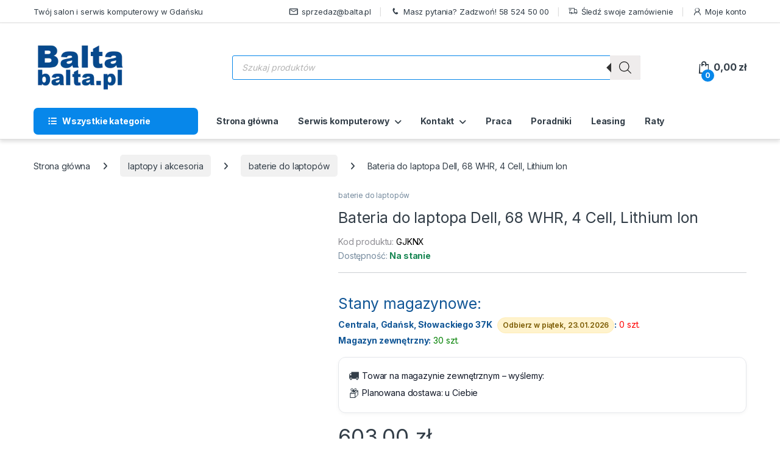

--- FILE ---
content_type: text/html; charset=UTF-8
request_url: https://balta.pl/produkt/bateria-do-notebooka-dell-4-cell-8500-mah-68-wh/
body_size: 52866
content:
<!DOCTYPE html>
<html lang="pl-PL">
<head><meta charset="UTF-8"><script>if(navigator.userAgent.match(/MSIE|Internet Explorer/i)||navigator.userAgent.match(/Trident\/7\..*?rv:11/i)){var href=document.location.href;if(!href.match(/[?&]nowprocket/)){if(href.indexOf("?")==-1){if(href.indexOf("#")==-1){document.location.href=href+"?nowprocket=1"}else{document.location.href=href.replace("#","?nowprocket=1#")}}else{if(href.indexOf("#")==-1){document.location.href=href+"&nowprocket=1"}else{document.location.href=href.replace("#","&nowprocket=1#")}}}}</script><script>(()=>{class RocketLazyLoadScripts{constructor(){this.v="1.2.5.1",this.triggerEvents=["keydown","mousedown","mousemove","touchmove","touchstart","touchend","wheel"],this.userEventHandler=this.t.bind(this),this.touchStartHandler=this.i.bind(this),this.touchMoveHandler=this.o.bind(this),this.touchEndHandler=this.h.bind(this),this.clickHandler=this.u.bind(this),this.interceptedClicks=[],this.interceptedClickListeners=[],this.l(this),window.addEventListener("pageshow",(t=>{this.persisted=t.persisted,this.everythingLoaded&&this.m()})),document.addEventListener("DOMContentLoaded",(()=>{this.p()})),this.delayedScripts={normal:[],async:[],defer:[]},this.trash=[],this.allJQueries=[]}k(t){document.hidden?t.t():(this.triggerEvents.forEach((e=>window.addEventListener(e,t.userEventHandler,{passive:!0}))),window.addEventListener("touchstart",t.touchStartHandler,{passive:!0}),window.addEventListener("mousedown",t.touchStartHandler),document.addEventListener("visibilitychange",t.userEventHandler))}_(){this.triggerEvents.forEach((t=>window.removeEventListener(t,this.userEventHandler,{passive:!0}))),document.removeEventListener("visibilitychange",this.userEventHandler)}i(t){"HTML"!==t.target.tagName&&(window.addEventListener("touchend",this.touchEndHandler),window.addEventListener("mouseup",this.touchEndHandler),window.addEventListener("touchmove",this.touchMoveHandler,{passive:!0}),window.addEventListener("mousemove",this.touchMoveHandler),t.target.addEventListener("click",this.clickHandler),this.L(t.target,!0),this.M(t.target,"onclick","rocket-onclick"),this.C())}o(t){window.removeEventListener("touchend",this.touchEndHandler),window.removeEventListener("mouseup",this.touchEndHandler),window.removeEventListener("touchmove",this.touchMoveHandler,{passive:!0}),window.removeEventListener("mousemove",this.touchMoveHandler),t.target.removeEventListener("click",this.clickHandler),this.L(t.target,!1),this.M(t.target,"rocket-onclick","onclick"),this.O()}h(){window.removeEventListener("touchend",this.touchEndHandler),window.removeEventListener("mouseup",this.touchEndHandler),window.removeEventListener("touchmove",this.touchMoveHandler,{passive:!0}),window.removeEventListener("mousemove",this.touchMoveHandler)}u(t){t.target.removeEventListener("click",this.clickHandler),this.L(t.target,!1),this.M(t.target,"rocket-onclick","onclick"),this.interceptedClicks.push(t),t.preventDefault(),t.stopPropagation(),t.stopImmediatePropagation(),this.O()}D(){window.removeEventListener("touchstart",this.touchStartHandler,{passive:!0}),window.removeEventListener("mousedown",this.touchStartHandler),this.interceptedClicks.forEach((t=>{t.target.dispatchEvent(new MouseEvent("click",{view:t.view,bubbles:!0,cancelable:!0}))}))}l(t){EventTarget.prototype.addEventListenerBase=EventTarget.prototype.addEventListener,EventTarget.prototype.addEventListener=function(e,i,o){"click"!==e||t.windowLoaded||i===t.clickHandler||t.interceptedClickListeners.push({target:this,func:i,options:o}),(this||window).addEventListenerBase(e,i,o)}}L(t,e){this.interceptedClickListeners.forEach((i=>{i.target===t&&(e?t.removeEventListener("click",i.func,i.options):t.addEventListener("click",i.func,i.options))})),t.parentNode!==document.documentElement&&this.L(t.parentNode,e)}S(){return new Promise((t=>{this.T?this.O=t:t()}))}C(){this.T=!0}O(){this.T=!1}M(t,e,i){t.hasAttribute&&t.hasAttribute(e)&&(event.target.setAttribute(i,event.target.getAttribute(e)),event.target.removeAttribute(e))}t(){this._(this),"loading"===document.readyState?document.addEventListener("DOMContentLoaded",this.R.bind(this)):this.R()}p(){let t=[];document.querySelectorAll("script[type=rocketlazyloadscript][data-rocket-src]").forEach((e=>{let i=e.getAttribute("data-rocket-src");if(i&&0!==i.indexOf("data:")){0===i.indexOf("//")&&(i=location.protocol+i);try{const o=new URL(i).origin;o!==location.origin&&t.push({src:o,crossOrigin:e.crossOrigin||"module"===e.getAttribute("data-rocket-type")})}catch(t){}}})),t=[...new Map(t.map((t=>[JSON.stringify(t),t]))).values()],this.j(t,"preconnect")}async R(){this.lastBreath=Date.now(),this.P(this),this.F(this),this.q(),this.A(),this.I(),await this.U(this.delayedScripts.normal),await this.U(this.delayedScripts.defer),await this.U(this.delayedScripts.async);try{await this.W(),await this.H(this),await this.J()}catch(t){console.error(t)}window.dispatchEvent(new Event("rocket-allScriptsLoaded")),this.everythingLoaded=!0,this.S().then((()=>{this.D()})),this.N()}A(){document.querySelectorAll("script[type=rocketlazyloadscript]").forEach((t=>{t.hasAttribute("data-rocket-src")?t.hasAttribute("async")&&!1!==t.async?this.delayedScripts.async.push(t):t.hasAttribute("defer")&&!1!==t.defer||"module"===t.getAttribute("data-rocket-type")?this.delayedScripts.defer.push(t):this.delayedScripts.normal.push(t):this.delayedScripts.normal.push(t)}))}async B(t){if(await this.G(),!0!==t.noModule||!("noModule"in HTMLScriptElement.prototype))return new Promise((e=>{let i;function o(){(i||t).setAttribute("data-rocket-status","executed"),e()}try{if(navigator.userAgent.indexOf("Firefox/")>0||""===navigator.vendor)i=document.createElement("script"),[...t.attributes].forEach((t=>{let e=t.nodeName;"type"!==e&&("data-rocket-type"===e&&(e="type"),"data-rocket-src"===e&&(e="src"),i.setAttribute(e,t.nodeValue))})),t.text&&(i.text=t.text),i.hasAttribute("src")?(i.addEventListener("load",o),i.addEventListener("error",(function(){i.setAttribute("data-rocket-status","failed"),e()})),setTimeout((()=>{i.isConnected||e()}),1)):(i.text=t.text,o()),t.parentNode.replaceChild(i,t);else{const i=t.getAttribute("data-rocket-type"),n=t.getAttribute("data-rocket-src");i?(t.type=i,t.removeAttribute("data-rocket-type")):t.removeAttribute("type"),t.addEventListener("load",o),t.addEventListener("error",(function(){t.setAttribute("data-rocket-status","failed"),e()})),n?(t.removeAttribute("data-rocket-src"),t.src=n):t.src="data:text/javascript;base64,"+window.btoa(unescape(encodeURIComponent(t.text)))}}catch(i){t.setAttribute("data-rocket-status","failed"),e()}}));t.setAttribute("data-rocket-status","skipped")}async U(t){const e=t.shift();return e&&e.isConnected?(await this.B(e),this.U(t)):Promise.resolve()}I(){this.j([...this.delayedScripts.normal,...this.delayedScripts.defer,...this.delayedScripts.async],"preload")}j(t,e){var i=document.createDocumentFragment();t.forEach((t=>{const o=t.getAttribute&&t.getAttribute("data-rocket-src")||t.src;if(o){const n=document.createElement("link");n.href=o,n.rel=e,"preconnect"!==e&&(n.as="script"),t.getAttribute&&"module"===t.getAttribute("data-rocket-type")&&(n.crossOrigin=!0),t.crossOrigin&&(n.crossOrigin=t.crossOrigin),t.integrity&&(n.integrity=t.integrity),i.appendChild(n),this.trash.push(n)}})),document.head.appendChild(i)}P(t){let e={};function i(i,o){return e[o].eventsToRewrite.indexOf(i)>=0&&!t.everythingLoaded?"rocket-"+i:i}function o(t,o){!function(t){e[t]||(e[t]={originalFunctions:{add:t.addEventListener,remove:t.removeEventListener},eventsToRewrite:[]},t.addEventListener=function(){arguments[0]=i(arguments[0],t),e[t].originalFunctions.add.apply(t,arguments)},t.removeEventListener=function(){arguments[0]=i(arguments[0],t),e[t].originalFunctions.remove.apply(t,arguments)})}(t),e[t].eventsToRewrite.push(o)}function n(e,i){let o=e[i];e[i]=null,Object.defineProperty(e,i,{get:()=>o||function(){},set(n){t.everythingLoaded?o=n:e["rocket"+i]=o=n}})}o(document,"DOMContentLoaded"),o(window,"DOMContentLoaded"),o(window,"load"),o(window,"pageshow"),o(document,"readystatechange"),n(document,"onreadystatechange"),n(window,"onload"),n(window,"onpageshow")}F(t){let e;function i(e){return t.everythingLoaded?e:e.split(" ").map((t=>"load"===t||0===t.indexOf("load.")?"rocket-jquery-load":t)).join(" ")}function o(o){if(o&&o.fn&&!t.allJQueries.includes(o)){o.fn.ready=o.fn.init.prototype.ready=function(e){return t.domReadyFired?e.bind(document)(o):document.addEventListener("rocket-DOMContentLoaded",(()=>e.bind(document)(o))),o([])};const e=o.fn.on;o.fn.on=o.fn.init.prototype.on=function(){return this[0]===window&&("string"==typeof arguments[0]||arguments[0]instanceof String?arguments[0]=i(arguments[0]):"object"==typeof arguments[0]&&Object.keys(arguments[0]).forEach((t=>{const e=arguments[0][t];delete arguments[0][t],arguments[0][i(t)]=e}))),e.apply(this,arguments),this},t.allJQueries.push(o)}e=o}o(window.jQuery),Object.defineProperty(window,"jQuery",{get:()=>e,set(t){o(t)}})}async H(t){const e=document.querySelector("script[data-webpack]");e&&(await async function(){return new Promise((t=>{e.addEventListener("load",t),e.addEventListener("error",t)}))}(),await t.K(),await t.H(t))}async W(){this.domReadyFired=!0,await this.G(),document.dispatchEvent(new Event("rocket-readystatechange")),await this.G(),document.rocketonreadystatechange&&document.rocketonreadystatechange(),await this.G(),document.dispatchEvent(new Event("rocket-DOMContentLoaded")),await this.G(),window.dispatchEvent(new Event("rocket-DOMContentLoaded"))}async J(){await this.G(),document.dispatchEvent(new Event("rocket-readystatechange")),await this.G(),document.rocketonreadystatechange&&document.rocketonreadystatechange(),await this.G(),window.dispatchEvent(new Event("rocket-load")),await this.G(),window.rocketonload&&window.rocketonload(),await this.G(),this.allJQueries.forEach((t=>t(window).trigger("rocket-jquery-load"))),await this.G();const t=new Event("rocket-pageshow");t.persisted=this.persisted,window.dispatchEvent(t),await this.G(),window.rocketonpageshow&&window.rocketonpageshow({persisted:this.persisted}),this.windowLoaded=!0}m(){document.onreadystatechange&&document.onreadystatechange(),window.onload&&window.onload(),window.onpageshow&&window.onpageshow({persisted:this.persisted})}q(){const t=new Map;document.write=document.writeln=function(e){const i=document.currentScript;i||console.error("WPRocket unable to document.write this: "+e);const o=document.createRange(),n=i.parentElement;let s=t.get(i);void 0===s&&(s=i.nextSibling,t.set(i,s));const c=document.createDocumentFragment();o.setStart(c,0),c.appendChild(o.createContextualFragment(e)),n.insertBefore(c,s)}}async G(){Date.now()-this.lastBreath>45&&(await this.K(),this.lastBreath=Date.now())}async K(){return document.hidden?new Promise((t=>setTimeout(t))):new Promise((t=>requestAnimationFrame(t)))}N(){this.trash.forEach((t=>t.remove()))}static run(){const t=new RocketLazyLoadScripts;t.k(t)}}RocketLazyLoadScripts.run()})();</script>

<meta name="viewport" content="width=device-width, initial-scale=1">
<link rel="profile" href="http://gmpg.org/xfn/11">
<link rel="pingback" href="https://balta.pl/xmlrpc.php">

<meta name='robots' content='index, follow, max-image-preview:large, max-snippet:-1, max-video-preview:-1' />
<script type="rocketlazyloadscript" data-minify="1" id="cookieyes" data-rocket-type="text/javascript" data-rocket-src="https://balta.pl/wp-content/cache/min/1/client_data/ebba9135281c1403cfb7b4eb/script.js?ver=1768985695" defer></script>
	<!-- This site is optimized with the Yoast SEO plugin v26.8 - https://yoast.com/product/yoast-seo-wordpress/ -->
	<title>Bateria do laptopa Dell, 68 WHR, 4 Cell, Lithium Ion - Balta.pl</title><link rel="preload" as="style" href="https://fonts.googleapis.com/css2?family=Inter:wght@300;400;600;700&#038;display=swap" /><link rel="stylesheet" href="https://fonts.googleapis.com/css2?family=Inter:wght@300;400;600;700&#038;display=swap" media="print" onload="this.media='all'" /><noscript><link rel="stylesheet" href="https://fonts.googleapis.com/css2?family=Inter:wght@300;400;600;700&#038;display=swap" /></noscript>
	<link rel="canonical" href="https://balta.pl/produkt/bateria-do-notebooka-dell-4-cell-8500-mah-68-wh/" />
	<meta property="og:locale" content="pl_PL" />
	<meta property="og:type" content="article" />
	<meta property="og:title" content="Bateria do laptopa Dell, 68 WHR, 4 Cell, Lithium Ion - Balta.pl" />
	<meta property="og:description" content="GJKNX" />
	<meta property="og:url" content="https://balta.pl/produkt/bateria-do-notebooka-dell-4-cell-8500-mah-68-wh/" />
	<meta property="og:site_name" content="Balta.pl" />
	<meta property="article:publisher" content="https://www.facebook.com/Balta-120739044634355/" />
	<meta property="article:modified_time" content="2026-01-17T19:34:14+00:00" />
	<meta property="og:image" content="https://balta.pl/wp-content/uploads/2026/01/116061_1649257135_0.jpg" />
	<meta property="og:image:width" content="700" />
	<meta property="og:image:height" content="335" />
	<meta property="og:image:type" content="image/jpeg" />
	<meta name="twitter:card" content="summary_large_image" />
	<script type="application/ld+json" class="yoast-schema-graph">{"@context":"https://schema.org","@graph":[{"@type":"WebPage","@id":"https://balta.pl/produkt/bateria-do-notebooka-dell-4-cell-8500-mah-68-wh/","url":"https://balta.pl/produkt/bateria-do-notebooka-dell-4-cell-8500-mah-68-wh/","name":"Bateria do laptopa Dell, 68 WHR, 4 Cell, Lithium Ion - Balta.pl","isPartOf":{"@id":"https://balta.pl/#website"},"primaryImageOfPage":{"@id":"https://balta.pl/produkt/bateria-do-notebooka-dell-4-cell-8500-mah-68-wh/#primaryimage"},"image":{"@id":"https://balta.pl/produkt/bateria-do-notebooka-dell-4-cell-8500-mah-68-wh/#primaryimage"},"thumbnailUrl":"https://balta.pl/wp-content/uploads/2026/01/116061_1649257135_0.jpg","datePublished":"2022-04-06T19:28:31+00:00","dateModified":"2026-01-17T19:34:14+00:00","breadcrumb":{"@id":"https://balta.pl/produkt/bateria-do-notebooka-dell-4-cell-8500-mah-68-wh/#breadcrumb"},"inLanguage":"pl-PL","potentialAction":[{"@type":"ReadAction","target":["https://balta.pl/produkt/bateria-do-notebooka-dell-4-cell-8500-mah-68-wh/"]}]},{"@type":"ImageObject","inLanguage":"pl-PL","@id":"https://balta.pl/produkt/bateria-do-notebooka-dell-4-cell-8500-mah-68-wh/#primaryimage","url":"https://balta.pl/wp-content/uploads/2026/01/116061_1649257135_0.jpg","contentUrl":"https://balta.pl/wp-content/uploads/2026/01/116061_1649257135_0.jpg","width":700,"height":335},{"@type":"BreadcrumbList","@id":"https://balta.pl/produkt/bateria-do-notebooka-dell-4-cell-8500-mah-68-wh/#breadcrumb","itemListElement":[{"@type":"ListItem","position":1,"name":"Strona główna","item":"https://balta.pl/"},{"@type":"ListItem","position":2,"name":"Sklep","item":"https://balta.pl/sklep/"},{"@type":"ListItem","position":3,"name":"Bateria do laptopa Dell, 68 WHR, 4 Cell, Lithium Ion"}]},{"@type":"WebSite","@id":"https://balta.pl/#website","url":"https://balta.pl/","name":"Balta.pl","description":"Wspaniałe zakupy informatyczne","publisher":{"@id":"https://balta.pl/#organization"},"alternateName":"Balta","potentialAction":[{"@type":"SearchAction","target":{"@type":"EntryPoint","urlTemplate":"https://balta.pl/?s={search_term_string}"},"query-input":{"@type":"PropertyValueSpecification","valueRequired":true,"valueName":"search_term_string"}}],"inLanguage":"pl-PL"},{"@type":"Organization","@id":"https://balta.pl/#organization","name":"Balta Sp. z o.o. Sp.k","alternateName":"Balta.pl","url":"https://balta.pl/","logo":{"@type":"ImageObject","inLanguage":"pl-PL","@id":"https://balta.pl/#/schema/logo/image/","url":"https://balta.pl/wp-content/uploads/2022/10/balta_logo_150.png","contentUrl":"https://balta.pl/wp-content/uploads/2022/10/balta_logo_150.png","width":150,"height":81,"caption":"Balta Sp. z o.o. Sp.k"},"image":{"@id":"https://balta.pl/#/schema/logo/image/"},"sameAs":["https://www.facebook.com/Balta-120739044634355/"]}]}</script>
	<!-- / Yoast SEO plugin. -->


<link rel='dns-prefetch' href='//ajax.googleapis.com' />
<link rel='dns-prefetch' href='//fonts.googleapis.com' />
<link href='https://fonts.gstatic.com' crossorigin rel='preconnect' />
<link rel="alternate" type="application/rss+xml" title="Balta.pl &raquo; Kanał z wpisami" href="https://balta.pl/feed/" />
<link rel="alternate" type="application/rss+xml" title="Balta.pl &raquo; Kanał z komentarzami" href="https://balta.pl/comments/feed/" />
<link rel="alternate" title="oEmbed (JSON)" type="application/json+oembed" href="https://balta.pl/wp-json/oembed/1.0/embed?url=https%3A%2F%2Fbalta.pl%2Fprodukt%2Fbateria-do-notebooka-dell-4-cell-8500-mah-68-wh%2F" />
<link rel="alternate" title="oEmbed (XML)" type="text/xml+oembed" href="https://balta.pl/wp-json/oembed/1.0/embed?url=https%3A%2F%2Fbalta.pl%2Fprodukt%2Fbateria-do-notebooka-dell-4-cell-8500-mah-68-wh%2F&#038;format=xml" />
<style id='wp-img-auto-sizes-contain-inline-css' type='text/css'>
img:is([sizes=auto i],[sizes^="auto," i]){contain-intrinsic-size:3000px 1500px}
/*# sourceURL=wp-img-auto-sizes-contain-inline-css */
</style>
<style id='wp-emoji-styles-inline-css' type='text/css'>

	img.wp-smiley, img.emoji {
		display: inline !important;
		border: none !important;
		box-shadow: none !important;
		height: 1em !important;
		width: 1em !important;
		margin: 0 0.07em !important;
		vertical-align: -0.1em !important;
		background: none !important;
		padding: 0 !important;
	}
/*# sourceURL=wp-emoji-styles-inline-css */
</style>
<style id='wp-block-library-inline-css' type='text/css'>
:root{--wp-block-synced-color:#7a00df;--wp-block-synced-color--rgb:122,0,223;--wp-bound-block-color:var(--wp-block-synced-color);--wp-editor-canvas-background:#ddd;--wp-admin-theme-color:#007cba;--wp-admin-theme-color--rgb:0,124,186;--wp-admin-theme-color-darker-10:#006ba1;--wp-admin-theme-color-darker-10--rgb:0,107,160.5;--wp-admin-theme-color-darker-20:#005a87;--wp-admin-theme-color-darker-20--rgb:0,90,135;--wp-admin-border-width-focus:2px}@media (min-resolution:192dpi){:root{--wp-admin-border-width-focus:1.5px}}.wp-element-button{cursor:pointer}:root .has-very-light-gray-background-color{background-color:#eee}:root .has-very-dark-gray-background-color{background-color:#313131}:root .has-very-light-gray-color{color:#eee}:root .has-very-dark-gray-color{color:#313131}:root .has-vivid-green-cyan-to-vivid-cyan-blue-gradient-background{background:linear-gradient(135deg,#00d084,#0693e3)}:root .has-purple-crush-gradient-background{background:linear-gradient(135deg,#34e2e4,#4721fb 50%,#ab1dfe)}:root .has-hazy-dawn-gradient-background{background:linear-gradient(135deg,#faaca8,#dad0ec)}:root .has-subdued-olive-gradient-background{background:linear-gradient(135deg,#fafae1,#67a671)}:root .has-atomic-cream-gradient-background{background:linear-gradient(135deg,#fdd79a,#004a59)}:root .has-nightshade-gradient-background{background:linear-gradient(135deg,#330968,#31cdcf)}:root .has-midnight-gradient-background{background:linear-gradient(135deg,#020381,#2874fc)}:root{--wp--preset--font-size--normal:16px;--wp--preset--font-size--huge:42px}.has-regular-font-size{font-size:1em}.has-larger-font-size{font-size:2.625em}.has-normal-font-size{font-size:var(--wp--preset--font-size--normal)}.has-huge-font-size{font-size:var(--wp--preset--font-size--huge)}.has-text-align-center{text-align:center}.has-text-align-left{text-align:left}.has-text-align-right{text-align:right}.has-fit-text{white-space:nowrap!important}#end-resizable-editor-section{display:none}.aligncenter{clear:both}.items-justified-left{justify-content:flex-start}.items-justified-center{justify-content:center}.items-justified-right{justify-content:flex-end}.items-justified-space-between{justify-content:space-between}.screen-reader-text{border:0;clip-path:inset(50%);height:1px;margin:-1px;overflow:hidden;padding:0;position:absolute;width:1px;word-wrap:normal!important}.screen-reader-text:focus{background-color:#ddd;clip-path:none;color:#444;display:block;font-size:1em;height:auto;left:5px;line-height:normal;padding:15px 23px 14px;text-decoration:none;top:5px;width:auto;z-index:100000}html :where(.has-border-color){border-style:solid}html :where([style*=border-top-color]){border-top-style:solid}html :where([style*=border-right-color]){border-right-style:solid}html :where([style*=border-bottom-color]){border-bottom-style:solid}html :where([style*=border-left-color]){border-left-style:solid}html :where([style*=border-width]){border-style:solid}html :where([style*=border-top-width]){border-top-style:solid}html :where([style*=border-right-width]){border-right-style:solid}html :where([style*=border-bottom-width]){border-bottom-style:solid}html :where([style*=border-left-width]){border-left-style:solid}html :where(img[class*=wp-image-]){height:auto;max-width:100%}:where(figure){margin:0 0 1em}html :where(.is-position-sticky){--wp-admin--admin-bar--position-offset:var(--wp-admin--admin-bar--height,0px)}@media screen and (max-width:600px){html :where(.is-position-sticky){--wp-admin--admin-bar--position-offset:0px}}

/*# sourceURL=wp-block-library-inline-css */
</style><link data-minify="1" rel='stylesheet' id='wc-blocks-style-css' href='https://balta.pl/wp-content/cache/min/1/wp-content/plugins/woocommerce/assets/client/blocks/wc-blocks.css?ver=1768985695' type='text/css' media='all' />
<style id='global-styles-inline-css' type='text/css'>
:root{--wp--preset--aspect-ratio--square: 1;--wp--preset--aspect-ratio--4-3: 4/3;--wp--preset--aspect-ratio--3-4: 3/4;--wp--preset--aspect-ratio--3-2: 3/2;--wp--preset--aspect-ratio--2-3: 2/3;--wp--preset--aspect-ratio--16-9: 16/9;--wp--preset--aspect-ratio--9-16: 9/16;--wp--preset--color--black: #000000;--wp--preset--color--cyan-bluish-gray: #abb8c3;--wp--preset--color--white: #ffffff;--wp--preset--color--pale-pink: #f78da7;--wp--preset--color--vivid-red: #cf2e2e;--wp--preset--color--luminous-vivid-orange: #ff6900;--wp--preset--color--luminous-vivid-amber: #fcb900;--wp--preset--color--light-green-cyan: #7bdcb5;--wp--preset--color--vivid-green-cyan: #00d084;--wp--preset--color--pale-cyan-blue: #8ed1fc;--wp--preset--color--vivid-cyan-blue: #0693e3;--wp--preset--color--vivid-purple: #9b51e0;--wp--preset--gradient--vivid-cyan-blue-to-vivid-purple: linear-gradient(135deg,rgb(6,147,227) 0%,rgb(155,81,224) 100%);--wp--preset--gradient--light-green-cyan-to-vivid-green-cyan: linear-gradient(135deg,rgb(122,220,180) 0%,rgb(0,208,130) 100%);--wp--preset--gradient--luminous-vivid-amber-to-luminous-vivid-orange: linear-gradient(135deg,rgb(252,185,0) 0%,rgb(255,105,0) 100%);--wp--preset--gradient--luminous-vivid-orange-to-vivid-red: linear-gradient(135deg,rgb(255,105,0) 0%,rgb(207,46,46) 100%);--wp--preset--gradient--very-light-gray-to-cyan-bluish-gray: linear-gradient(135deg,rgb(238,238,238) 0%,rgb(169,184,195) 100%);--wp--preset--gradient--cool-to-warm-spectrum: linear-gradient(135deg,rgb(74,234,220) 0%,rgb(151,120,209) 20%,rgb(207,42,186) 40%,rgb(238,44,130) 60%,rgb(251,105,98) 80%,rgb(254,248,76) 100%);--wp--preset--gradient--blush-light-purple: linear-gradient(135deg,rgb(255,206,236) 0%,rgb(152,150,240) 100%);--wp--preset--gradient--blush-bordeaux: linear-gradient(135deg,rgb(254,205,165) 0%,rgb(254,45,45) 50%,rgb(107,0,62) 100%);--wp--preset--gradient--luminous-dusk: linear-gradient(135deg,rgb(255,203,112) 0%,rgb(199,81,192) 50%,rgb(65,88,208) 100%);--wp--preset--gradient--pale-ocean: linear-gradient(135deg,rgb(255,245,203) 0%,rgb(182,227,212) 50%,rgb(51,167,181) 100%);--wp--preset--gradient--electric-grass: linear-gradient(135deg,rgb(202,248,128) 0%,rgb(113,206,126) 100%);--wp--preset--gradient--midnight: linear-gradient(135deg,rgb(2,3,129) 0%,rgb(40,116,252) 100%);--wp--preset--font-size--small: 13px;--wp--preset--font-size--medium: 20px;--wp--preset--font-size--large: 36px;--wp--preset--font-size--x-large: 42px;--wp--preset--spacing--20: 0.44rem;--wp--preset--spacing--30: 0.67rem;--wp--preset--spacing--40: 1rem;--wp--preset--spacing--50: 1.5rem;--wp--preset--spacing--60: 2.25rem;--wp--preset--spacing--70: 3.38rem;--wp--preset--spacing--80: 5.06rem;--wp--preset--shadow--natural: 6px 6px 9px rgba(0, 0, 0, 0.2);--wp--preset--shadow--deep: 12px 12px 50px rgba(0, 0, 0, 0.4);--wp--preset--shadow--sharp: 6px 6px 0px rgba(0, 0, 0, 0.2);--wp--preset--shadow--outlined: 6px 6px 0px -3px rgb(255, 255, 255), 6px 6px rgb(0, 0, 0);--wp--preset--shadow--crisp: 6px 6px 0px rgb(0, 0, 0);}:where(.is-layout-flex){gap: 0.5em;}:where(.is-layout-grid){gap: 0.5em;}body .is-layout-flex{display: flex;}.is-layout-flex{flex-wrap: wrap;align-items: center;}.is-layout-flex > :is(*, div){margin: 0;}body .is-layout-grid{display: grid;}.is-layout-grid > :is(*, div){margin: 0;}:where(.wp-block-columns.is-layout-flex){gap: 2em;}:where(.wp-block-columns.is-layout-grid){gap: 2em;}:where(.wp-block-post-template.is-layout-flex){gap: 1.25em;}:where(.wp-block-post-template.is-layout-grid){gap: 1.25em;}.has-black-color{color: var(--wp--preset--color--black) !important;}.has-cyan-bluish-gray-color{color: var(--wp--preset--color--cyan-bluish-gray) !important;}.has-white-color{color: var(--wp--preset--color--white) !important;}.has-pale-pink-color{color: var(--wp--preset--color--pale-pink) !important;}.has-vivid-red-color{color: var(--wp--preset--color--vivid-red) !important;}.has-luminous-vivid-orange-color{color: var(--wp--preset--color--luminous-vivid-orange) !important;}.has-luminous-vivid-amber-color{color: var(--wp--preset--color--luminous-vivid-amber) !important;}.has-light-green-cyan-color{color: var(--wp--preset--color--light-green-cyan) !important;}.has-vivid-green-cyan-color{color: var(--wp--preset--color--vivid-green-cyan) !important;}.has-pale-cyan-blue-color{color: var(--wp--preset--color--pale-cyan-blue) !important;}.has-vivid-cyan-blue-color{color: var(--wp--preset--color--vivid-cyan-blue) !important;}.has-vivid-purple-color{color: var(--wp--preset--color--vivid-purple) !important;}.has-black-background-color{background-color: var(--wp--preset--color--black) !important;}.has-cyan-bluish-gray-background-color{background-color: var(--wp--preset--color--cyan-bluish-gray) !important;}.has-white-background-color{background-color: var(--wp--preset--color--white) !important;}.has-pale-pink-background-color{background-color: var(--wp--preset--color--pale-pink) !important;}.has-vivid-red-background-color{background-color: var(--wp--preset--color--vivid-red) !important;}.has-luminous-vivid-orange-background-color{background-color: var(--wp--preset--color--luminous-vivid-orange) !important;}.has-luminous-vivid-amber-background-color{background-color: var(--wp--preset--color--luminous-vivid-amber) !important;}.has-light-green-cyan-background-color{background-color: var(--wp--preset--color--light-green-cyan) !important;}.has-vivid-green-cyan-background-color{background-color: var(--wp--preset--color--vivid-green-cyan) !important;}.has-pale-cyan-blue-background-color{background-color: var(--wp--preset--color--pale-cyan-blue) !important;}.has-vivid-cyan-blue-background-color{background-color: var(--wp--preset--color--vivid-cyan-blue) !important;}.has-vivid-purple-background-color{background-color: var(--wp--preset--color--vivid-purple) !important;}.has-black-border-color{border-color: var(--wp--preset--color--black) !important;}.has-cyan-bluish-gray-border-color{border-color: var(--wp--preset--color--cyan-bluish-gray) !important;}.has-white-border-color{border-color: var(--wp--preset--color--white) !important;}.has-pale-pink-border-color{border-color: var(--wp--preset--color--pale-pink) !important;}.has-vivid-red-border-color{border-color: var(--wp--preset--color--vivid-red) !important;}.has-luminous-vivid-orange-border-color{border-color: var(--wp--preset--color--luminous-vivid-orange) !important;}.has-luminous-vivid-amber-border-color{border-color: var(--wp--preset--color--luminous-vivid-amber) !important;}.has-light-green-cyan-border-color{border-color: var(--wp--preset--color--light-green-cyan) !important;}.has-vivid-green-cyan-border-color{border-color: var(--wp--preset--color--vivid-green-cyan) !important;}.has-pale-cyan-blue-border-color{border-color: var(--wp--preset--color--pale-cyan-blue) !important;}.has-vivid-cyan-blue-border-color{border-color: var(--wp--preset--color--vivid-cyan-blue) !important;}.has-vivid-purple-border-color{border-color: var(--wp--preset--color--vivid-purple) !important;}.has-vivid-cyan-blue-to-vivid-purple-gradient-background{background: var(--wp--preset--gradient--vivid-cyan-blue-to-vivid-purple) !important;}.has-light-green-cyan-to-vivid-green-cyan-gradient-background{background: var(--wp--preset--gradient--light-green-cyan-to-vivid-green-cyan) !important;}.has-luminous-vivid-amber-to-luminous-vivid-orange-gradient-background{background: var(--wp--preset--gradient--luminous-vivid-amber-to-luminous-vivid-orange) !important;}.has-luminous-vivid-orange-to-vivid-red-gradient-background{background: var(--wp--preset--gradient--luminous-vivid-orange-to-vivid-red) !important;}.has-very-light-gray-to-cyan-bluish-gray-gradient-background{background: var(--wp--preset--gradient--very-light-gray-to-cyan-bluish-gray) !important;}.has-cool-to-warm-spectrum-gradient-background{background: var(--wp--preset--gradient--cool-to-warm-spectrum) !important;}.has-blush-light-purple-gradient-background{background: var(--wp--preset--gradient--blush-light-purple) !important;}.has-blush-bordeaux-gradient-background{background: var(--wp--preset--gradient--blush-bordeaux) !important;}.has-luminous-dusk-gradient-background{background: var(--wp--preset--gradient--luminous-dusk) !important;}.has-pale-ocean-gradient-background{background: var(--wp--preset--gradient--pale-ocean) !important;}.has-electric-grass-gradient-background{background: var(--wp--preset--gradient--electric-grass) !important;}.has-midnight-gradient-background{background: var(--wp--preset--gradient--midnight) !important;}.has-small-font-size{font-size: var(--wp--preset--font-size--small) !important;}.has-medium-font-size{font-size: var(--wp--preset--font-size--medium) !important;}.has-large-font-size{font-size: var(--wp--preset--font-size--large) !important;}.has-x-large-font-size{font-size: var(--wp--preset--font-size--x-large) !important;}
/*# sourceURL=global-styles-inline-css */
</style>

<style id='classic-theme-styles-inline-css' type='text/css'>
/*! This file is auto-generated */
.wp-block-button__link{color:#fff;background-color:#32373c;border-radius:9999px;box-shadow:none;text-decoration:none;padding:calc(.667em + 2px) calc(1.333em + 2px);font-size:1.125em}.wp-block-file__button{background:#32373c;color:#fff;text-decoration:none}
/*# sourceURL=/wp-includes/css/classic-themes.min.css */
</style>
<link data-minify="1" rel='stylesheet' id='eraty.css-css' href='https://balta.pl/wp-content/cache/min/1/wp-content/plugins/eraty.1.2.8/inc/eraty.css?ver=1768985695' type='text/css' media='all' />
<link rel='stylesheet' id='photoswipe-css' href='https://balta.pl/wp-content/plugins/woocommerce/assets/css/photoswipe/photoswipe.min.css?ver=10.4.3' type='text/css' media='all' />
<link rel='stylesheet' id='photoswipe-default-skin-css' href='https://balta.pl/wp-content/plugins/woocommerce/assets/css/photoswipe/default-skin/default-skin.min.css?ver=10.4.3' type='text/css' media='all' />
<style id='woocommerce-inline-inline-css' type='text/css'>
.woocommerce form .form-row .required { visibility: visible; }
/*# sourceURL=woocommerce-inline-inline-css */
</style>
<link rel='stylesheet' id='notifima-frontend-style-css' href='https://balta.pl/wp-content/plugins/woocommerce-product-stock-alert/assets/styles/notifima-frontend.min.css?ver=3.0.6' type='text/css' media='all' />
<link data-minify="1" rel='stylesheet' id='slw-frontend-styles-css' href='https://balta.pl/wp-content/cache/min/1/wp-content/plugins/stock-locations-for-woocommerce/css/frontend-style.css?ver=1768985695' type='text/css' media='all' />
<link data-minify="1" rel='stylesheet' id='slw-common-styles-css' href='https://balta.pl/wp-content/cache/min/1/wp-content/plugins/stock-locations-for-woocommerce/css/common-style.css?ver=1768985695' type='text/css' media='all' />
<link rel='stylesheet' id='dgwt-wcas-style-css' href='https://balta.pl/wp-content/plugins/ajax-search-for-woocommerce-premium/assets/css/style.min.css?ver=1.26.1' type='text/css' media='all' />

<link data-minify="1" rel='stylesheet' id='font-electro-css' href='https://balta.pl/wp-content/cache/min/1/wp-content/themes/electro/assets/css/font-electro.css?ver=1768985695' type='text/css' media='all' />
<link data-minify="1" rel='stylesheet' id='fontawesome-css' href='https://balta.pl/wp-content/cache/min/1/wp-content/themes/electro/assets/vendor/fontawesome/css/all.min.css?ver=1768985695' type='text/css' media='all' />
<link rel='stylesheet' id='animate-css-css' href='https://balta.pl/wp-content/themes/electro/assets/vendor/animate.css/animate.min.css?ver=3.6.5' type='text/css' media='all' />
<link data-minify="1" rel='stylesheet' id='electro-style-css' href='https://balta.pl/wp-content/cache/min/1/wp-content/themes/electro/style.min.css?ver=1768985695' type='text/css' media='all' />
<link data-minify="1" rel='stylesheet' id='electro-child-style-css' href='https://balta.pl/wp-content/cache/min/1/wp-content/themes/electro-child/style.css?ver=1768985695' type='text/css' media='all' />
<link rel='stylesheet' id='electro-color-css' href='https://balta.pl/wp-content/themes/electro/assets/css/colors/blue.min.css?ver=3.6.5' type='text/css' media='all' />
<link data-minify="1" rel='stylesheet' id='pwb-styles-frontend-css' href='https://balta.pl/wp-content/cache/min/1/wp-content/plugins/perfect-woocommerce-brands/build/frontend/css/style.css?ver=1768985695' type='text/css' media='all' />
<link data-minify="1" rel='stylesheet' id='flexible-shipping-free-shipping-css' href='https://balta.pl/wp-content/cache/min/1/wp-content/plugins/flexible-shipping/assets/dist/css/free-shipping.css?ver=1768985695' type='text/css' media='all' />
<script type="text/javascript" src="https://balta.pl/wp-includes/js/jquery/jquery.min.js?ver=3.7.1" id="jquery-core-js"></script>
<script type="text/javascript" src="https://balta.pl/wp-includes/js/jquery/jquery-migrate.min.js?ver=3.4.1" id="jquery-migrate-js"></script>
<script type="text/javascript" id="eraty.js-js-extra">
/* <![CDATA[ */
var data = {"shop_id":"0038509","evaluate_url":"https://wniosek.eraty.pl/symulator/oblicz"};
//# sourceURL=eraty.js-js-extra
/* ]]> */
</script>
<script type="rocketlazyloadscript" data-minify="1" data-rocket-type="text/javascript" data-rocket-src="https://balta.pl/wp-content/cache/min/1/wp-content/plugins/eraty.1.2.8/inc/eraty.js?ver=1768985695" id="eraty.js-js" defer></script>
<script type="text/javascript" src="https://balta.pl/wp-content/plugins/woocommerce/assets/js/jquery-blockui/jquery.blockUI.min.js?ver=2.7.0-wc.10.4.3" id="wc-jquery-blockui-js" data-wp-strategy="defer" defer></script>
<script type="text/javascript" id="wc-add-to-cart-js-extra">
/* <![CDATA[ */
var wc_add_to_cart_params = {"ajax_url":"/wp-admin/admin-ajax.php","wc_ajax_url":"/?wc-ajax=%%endpoint%%","i18n_view_cart":"Zobacz koszyk","cart_url":"https://balta.pl/koszyk/","is_cart":"","cart_redirect_after_add":"no"};
//# sourceURL=wc-add-to-cart-js-extra
/* ]]> */
</script>
<script type="rocketlazyloadscript" data-rocket-type="text/javascript" data-rocket-src="https://balta.pl/wp-content/plugins/woocommerce/assets/js/frontend/add-to-cart.min.js?ver=10.4.3" id="wc-add-to-cart-js" data-wp-strategy="defer" defer></script>
<script type="text/javascript" src="https://balta.pl/wp-content/plugins/woocommerce/assets/js/zoom/jquery.zoom.min.js?ver=1.7.21-wc.10.4.3" id="wc-zoom-js" defer="defer" data-wp-strategy="defer"></script>
<script type="text/javascript" src="https://balta.pl/wp-content/plugins/woocommerce/assets/js/flexslider/jquery.flexslider.min.js?ver=2.7.2-wc.10.4.3" id="wc-flexslider-js" defer="defer" data-wp-strategy="defer"></script>
<script type="rocketlazyloadscript" data-rocket-type="text/javascript" data-rocket-src="https://balta.pl/wp-content/plugins/woocommerce/assets/js/photoswipe/photoswipe.min.js?ver=4.1.1-wc.10.4.3" id="wc-photoswipe-js" defer="defer" data-wp-strategy="defer"></script>
<script type="rocketlazyloadscript" data-rocket-type="text/javascript" data-rocket-src="https://balta.pl/wp-content/plugins/woocommerce/assets/js/photoswipe/photoswipe-ui-default.min.js?ver=4.1.1-wc.10.4.3" id="wc-photoswipe-ui-default-js" defer="defer" data-wp-strategy="defer"></script>
<script type="text/javascript" id="wc-single-product-js-extra">
/* <![CDATA[ */
var wc_single_product_params = {"i18n_required_rating_text":"Prosz\u0119 wybra\u0107 ocen\u0119","i18n_rating_options":["1 z 5 gwiazdek","2 z 5 gwiazdek","3 z 5 gwiazdek","4 z 5 gwiazdek","5 z 5 gwiazdek"],"i18n_product_gallery_trigger_text":"Wy\u015bwietl pe\u0142noekranow\u0105 galeri\u0119 obrazk\u00f3w","review_rating_required":"no","flexslider":{"rtl":false,"animation":"slide","smoothHeight":true,"directionNav":false,"controlNav":true,"slideshow":false,"animationSpeed":500,"animationLoop":false,"allowOneSlide":false},"zoom_enabled":"1","zoom_options":[],"photoswipe_enabled":"1","photoswipe_options":{"shareEl":false,"closeOnScroll":false,"history":false,"hideAnimationDuration":0,"showAnimationDuration":0},"flexslider_enabled":"1"};
//# sourceURL=wc-single-product-js-extra
/* ]]> */
</script>
<script type="rocketlazyloadscript" data-rocket-type="text/javascript" data-rocket-src="https://balta.pl/wp-content/plugins/woocommerce/assets/js/frontend/single-product.min.js?ver=10.4.3" id="wc-single-product-js" defer="defer" data-wp-strategy="defer"></script>
<script type="rocketlazyloadscript" data-rocket-type="text/javascript" data-rocket-src="https://balta.pl/wp-content/plugins/woocommerce/assets/js/js-cookie/js.cookie.min.js?ver=2.1.4-wc.10.4.3" id="wc-js-cookie-js" defer="defer" data-wp-strategy="defer"></script>
<script type="text/javascript" id="woocommerce-js-extra">
/* <![CDATA[ */
var woocommerce_params = {"ajax_url":"/wp-admin/admin-ajax.php","wc_ajax_url":"/?wc-ajax=%%endpoint%%","i18n_password_show":"Poka\u017c has\u0142o","i18n_password_hide":"Ukryj has\u0142o"};
//# sourceURL=woocommerce-js-extra
/* ]]> */
</script>
<script type="rocketlazyloadscript" data-rocket-type="text/javascript" data-rocket-src="https://balta.pl/wp-content/plugins/woocommerce/assets/js/frontend/woocommerce.min.js?ver=10.4.3" id="woocommerce-js" defer="defer" data-wp-strategy="defer"></script>
<script type="rocketlazyloadscript" data-minify="1" data-rocket-type="text/javascript" data-rocket-src="https://balta.pl/wp-content/cache/min/1/wp-content/plugins/js_composer/assets/js/vendors/woocommerce-add-to-cart.js?ver=1768985695" id="vc_woocommerce-add-to-cart-js-js" defer></script>
<script type="rocketlazyloadscript" data-minify="1" data-rocket-type="text/javascript" data-rocket-src="https://balta.pl/wp-content/cache/min/1/ajax/libs/webfont/1.5.18/webfont.js?ver=1768985695" id="webfont-loader-js" defer></script>
<script type="text/javascript" id="wc-cart-fragments-js-extra">
/* <![CDATA[ */
var wc_cart_fragments_params = {"ajax_url":"/wp-admin/admin-ajax.php","wc_ajax_url":"/?wc-ajax=%%endpoint%%","cart_hash_key":"wc_cart_hash_2b79783413c12b55231a5c615230d9d0","fragment_name":"wc_fragments_2b79783413c12b55231a5c615230d9d0","request_timeout":"5000"};
//# sourceURL=wc-cart-fragments-js-extra
/* ]]> */
</script>
<script type="rocketlazyloadscript" data-rocket-type="text/javascript" data-rocket-src="https://balta.pl/wp-content/plugins/woocommerce/assets/js/frontend/cart-fragments.min.js?ver=10.4.3" id="wc-cart-fragments-js" defer="defer" data-wp-strategy="defer"></script>
<script type="text/javascript" id="wpso-front-scripts-js-extra">
/* <![CDATA[ */
var wpso = {"ajaxurl":"https://balta.pl/wp-admin/admin-ajax.php","nonce":"bc53c83b0e","user_items":[]};
//# sourceURL=wpso-front-scripts-js-extra
/* ]]> */
</script>
<script type="rocketlazyloadscript" data-rocket-type="text/javascript" data-rocket-src="https://balta.pl/wp-content/plugins/wp-sort-order/js/front-scripts.js?ver=2026010504" id="wpso-front-scripts-js" defer></script>
<script type="rocketlazyloadscript"></script><link rel="https://api.w.org/" href="https://balta.pl/wp-json/" /><link rel="alternate" title="JSON" type="application/json" href="https://balta.pl/wp-json/wp/v2/product/3379055" /><link rel="EditURI" type="application/rsd+xml" title="RSD" href="https://balta.pl/xmlrpc.php?rsd" />
<meta name="generator" content="WordPress 6.9" />
<meta name="generator" content="WooCommerce 10.4.3" />
<link rel='shortlink' href='https://balta.pl/?p=3379055' />
<meta name="generator" content="Redux 4.5.0" /><style type="text/css">
<style>.woocommerce-product-gallery{ opacity: 1 !important; }</style>		<style>
			.dgwt-wcas-ico-magnifier,.dgwt-wcas-ico-magnifier-handler{max-width:20px}.dgwt-wcas-search-wrapp{max-width:700px}.dgwt-wcas-search-wrapp .dgwt-wcas-sf-wrapp input[type=search].dgwt-wcas-search-input,.dgwt-wcas-search-wrapp .dgwt-wcas-sf-wrapp input[type=search].dgwt-wcas-search-input:hover,.dgwt-wcas-search-wrapp .dgwt-wcas-sf-wrapp input[type=search].dgwt-wcas-search-input:focus{background-color:#fff;color:#000;border-color:#0787ea}.dgwt-wcas-sf-wrapp input[type=search].dgwt-wcas-search-input::placeholder{color:#000;opacity:.3}.dgwt-wcas-sf-wrapp input[type=search].dgwt-wcas-search-input::-webkit-input-placeholder{color:#000;opacity:.3}.dgwt-wcas-sf-wrapp input[type=search].dgwt-wcas-search-input:-moz-placeholder{color:#000;opacity:.3}.dgwt-wcas-sf-wrapp input[type=search].dgwt-wcas-search-input::-moz-placeholder{color:#000;opacity:.3}.dgwt-wcas-sf-wrapp input[type=search].dgwt-wcas-search-input:-ms-input-placeholder{color:#000}.dgwt-wcas-no-submit.dgwt-wcas-search-wrapp .dgwt-wcas-ico-magnifier path,.dgwt-wcas-search-wrapp .dgwt-wcas-close path{fill:#000}.dgwt-wcas-loader-circular-path{stroke:#000}.dgwt-wcas-preloader{opacity:.6}.dgwt-wcas-search-wrapp .dgwt-wcas-sf-wrapp .dgwt-wcas-search-submit::before{}.dgwt-wcas-search-wrapp .dgwt-wcas-sf-wrapp .dgwt-wcas-search-submit:hover::before,.dgwt-wcas-search-wrapp .dgwt-wcas-sf-wrapp .dgwt-wcas-search-submit:focus::before{}.dgwt-wcas-search-wrapp .dgwt-wcas-sf-wrapp .dgwt-wcas-search-submit,.dgwt-wcas-om-bar .dgwt-wcas-om-return{color:#0a0a0a}.dgwt-wcas-search-wrapp .dgwt-wcas-ico-magnifier,.dgwt-wcas-search-wrapp .dgwt-wcas-sf-wrapp .dgwt-wcas-search-submit svg path,.dgwt-wcas-om-bar .dgwt-wcas-om-return svg path{fill:#0a0a0a}.dgwt-wcas-st strong,.dgwt-wcas-sd strong{color:#f00}.dgwt-wcas-inner-preloader{background-image:url(https://balta.pl/wp-content/uploads/2022/11/115200_1634984276_0.jpg)}.dgwt-wcas-inner-preloader *{display:none}.dgwt-wcas-search-icon{color:#0787ea}.dgwt-wcas-search-icon path{fill:#0787ea}		</style>
		<script type="rocketlazyloadscript" data-rocket-type="text/javascript">
		   var ajaxurl = "https://balta.pl/wp-admin/admin-ajax.php";
		 </script>	<noscript><style>.woocommerce-product-gallery{ opacity: 1 !important; }</style></noscript>
	<meta name="generator" content="Powered by WPBakery Page Builder - drag and drop page builder for WordPress."/>
<!-- Global site tag (gtag.js) - Google Analytics -->
<script type="rocketlazyloadscript" async data-rocket-src="https://www.googletagmanager.com/gtag/js?id=G-1H2LTPSGBC"></script>
<script type="rocketlazyloadscript">
  window.dataLayer = window.dataLayer || [];
  function gtag(){dataLayer.push(arguments);}
  gtag('js', new Date());
  gtag('config', 'G-1H2LTPSGBC	');
</script>
<link rel="icon" href="https://balta.pl/wp-content/uploads/2023/09/cropped-favicon-32x32.png" sizes="32x32" />
<link rel="icon" href="https://balta.pl/wp-content/uploads/2023/09/cropped-favicon-192x192.png" sizes="192x192" />
<link rel="apple-touch-icon" href="https://balta.pl/wp-content/uploads/2023/09/cropped-favicon-180x180.png" />
<meta name="msapplication-TileImage" content="https://balta.pl/wp-content/uploads/2023/09/cropped-favicon-270x270.png" />
<style>.easypack_show_geowidget {
                                  background:  #FCC905 !important;
                                }</style>		<style type="text/css" id="wp-custom-css">
			.electro-wc-product-gallery  .electro-wc-product-gallery__image img,  .electro-wc-product-gallery__wrapper li img, .single-product .electro-wc-product-gallery .flex-control-thumbs .electro-wc-product-gallery__image img, .single-product .electro-wc-product-gallery .flex-control-thumbs li img, .single-product .woocommerce-product-gallery .electro-wc-product-gallery__wrapper .electro-wc-product-gallery__image img, .single-product .woocommerce-product-gallery .electro-wc-product-gallery__wrapper li img, .single-product .woocommerce-product-gallery .flex-control-thumbs ,  li img {
    border: 1px solid #fff;
    margin: auto;
	  max-height: 100%;
	  max-width:100%;
    height: 100px;
    width: auto;
    object-fit: contain;
}

.single-product .woocommerce-product-gallery
{
    display: flex;
    object-fit: contain;
  margin: auto;  
    width: 50%;
  align-items: center;
    height :450px;
}
.slw_item_stock_location {
color: #198754;
font-weight: 600;
border-radius: 10px;
max-width: 38rem;
}
	.single-product .product-images-wrapper .onsale
	{
	display: none;
  }
.pwb-text-before-brands-links
{	
	
	display: none;
}
.woocommerce-loop-product__title 
   {overflow: inherit;
		height: 7em;
}
.editor-styles-wrapper, .entry-content
	{font-weight: 400;}
.stock-msg
{
	display: none;
}
.single-product.full-width .single-product-wrapper {
                position: relative !important;
                margin-bottom: 0px;
}
@media (max-width: 768px) {
  .archive .balta-stock-info {
    display: none !important;
  }
}		</style>
		<noscript><style> .wpb_animate_when_almost_visible { opacity: 1; }</style></noscript><noscript><style id="rocket-lazyload-nojs-css">.rll-youtube-player, [data-lazy-src]{display:none !important;}</style></noscript><link rel='stylesheet' id='redux-custom-fonts-css' href='//balta.pl/wp-content/uploads/redux/custom-fonts/fonts.css?ver=1769015073' type='text/css' media='all' />
<link data-minify="1" rel='stylesheet' id='js_composer_front-css' href='https://balta.pl/wp-content/cache/min/1/wp-content/plugins/js_composer/assets/css/js_composer.min.css?ver=1768985695' type='text/css' media='all' />
</head>

<body class="wp-singular product-template-default single single-product postid-3379055 wp-theme-electro wp-child-theme-electro-child theme-electro woocommerce woocommerce-page woocommerce-no-js group-blog full-width normal sticky-single-add-to-cart-mobile wpb-js-composer js-comp-ver-8.0 vc_responsive">
    <div class="off-canvas-wrapper w-100 position-relative">
<div id="page" class="hfeed site">
    		<a class="skip-link screen-reader-text visually-hidden" href="#site-navigation">Skip to navigation</a>
		<a class="skip-link screen-reader-text visually-hidden" href="#content">Skip to content</a>
		
			
		<div class="top-bar hidden-lg-down d-none d-xl-block">
			<div class="container clearfix">
			<ul id="menu-top-bar-left" class="nav nav-inline float-start electro-animate-dropdown flip"><li id="menu-item-3038967" class="menu-item menu-item-type-custom menu-item-object-custom menu-item-3038967"><a title="Twój salon i serwis komputerowy w Gdańsku" href="https://balta.pl/adresy-sklepow/">Twój salon i serwis komputerowy w Gdańsku</a></li>
</ul><ul id="menu-top-bar-right" class="nav nav-inline float-end electro-animate-dropdown flip"><li id="menu-item-3474880" class="menu-item menu-item-type-custom menu-item-object-custom menu-item-3474880"><a title="sprzedaz@balta.pl" href="mailto:sprzedaz@balta.pl"><i class="ec ec-mail"></i>sprzedaz@balta.pl</a></li>
<li id="menu-item-3672968" class="menu-item menu-item-type-post_type menu-item-object-page menu-item-3672968"><a title="Masz pytania? Zadzwoń! 58 524 50 00" href="https://balta.pl/kontakt/"><i class="ec ec-phone"></i>Masz pytania? Zadzwoń! 58 524 50 00</a></li>
<li id="menu-item-3195" class="menu-item menu-item-type-post_type menu-item-object-page menu-item-3195"><a title="Śledź swoje zamówienie" href="https://balta.pl/sledz-zamowienie/"><i class="ec ec-transport"></i>Śledź swoje zamówienie</a></li>
<li id="menu-item-4100" class="menu-item menu-item-type-post_type menu-item-object-page menu-item-4100"><a title="Moje konto" href="https://balta.pl/moje-konto/"><i class="ec ec-user"></i>Moje konto</a></li>
</ul>			</div>
		</div><!-- /.top-bar -->

			
    
    <header id="masthead" class="site-header header-v1 stick-this">

        <div class="container hidden-lg-down d-none d-xl-block">
            		<div class="masthead row align-items-center">
				<div class="header-logo-area d-flex justify-content-between align-items-center">
					<div class="header-site-branding">
				<a href="https://balta.pl/" class="header-logo-link">
					<img src="data:image/svg+xml,%3Csvg%20xmlns='http://www.w3.org/2000/svg'%20viewBox='0%200%20150%2081'%3E%3C/svg%3E" alt="Balta.pl" class="img-header-logo" width="150" height="81" data-lazy-src="https://balta.pl/wp-content/uploads/2022/10/balta_logo_150.png" /><noscript><img src="https://balta.pl/wp-content/uploads/2022/10/balta_logo_150.png" alt="Balta.pl" class="img-header-logo" width="150" height="81" /></noscript>
				</a>
			</div>
					<div class="off-canvas-navigation-wrapper off-canvas-hide-in-desktop d-xl-none">
			<div class="off-canvas-navbar-toggle-buttons clearfix">
				<button class="navbar-toggler navbar-toggle-hamburger " type="button">
					<i class="ec ec-menu"></i>
				</button>
				<button class="navbar-toggler navbar-toggle-close " type="button">
					<i class="ec ec-close-remove"></i>
				</button>
			</div>

			<div class="off-canvas-navigation
							 light" id="default-oc-header">
				<ul id="menu-all-departments-menu" class="nav nav-inline yamm"><li id="menu-item-393140" class="yamm-fw menu-item menu-item-type-custom menu-item-object-custom menu-item-has-children menu-item-393140 dropdown"><a title="Laptopy" href="#" data-bs-toggle="dropdown" class="dropdown-toggle" aria-haspopup="true">Laptopy</a>
<ul role="menu" class=" dropdown-menu">
	<li id="menu-item-393144" class="yamm-fw menu-item menu-item-type-post_type menu-item-object-mas_static_content menu-item-393144"><div class="yamm-content"><div class="vc_row wpb_row vc_row-fluid"><div class="wpb_column vc_column_container vc_col-sm-3"><div class="vc_column-inner"><div class="wpb_wrapper">
	<div class="wpb_raw_code wpb_raw_html wpb_content_element" >
		<div class="wpb_wrapper">
			<ul>
<li><a href="/kategoria-produktu/laptopy-i-akcesoria/laptopy/">Laptopy</a></li>
<li><a href="/kategoria-produktu/laptopy-i-akcesoria/laptopy-poleasingowe/">Laptopy poleasingowe</a></li>
<br><br>
<li class="nav-title">laptopy - Producenci</li>
<li><a href="/kategoria-produktu/laptopy-i-akcesoria/laptopy/?pwb-brand-filter=dell/">Laptopy Dell</a></li>
<li><a href="/kategoria-produktu/laptopy-i-akcesoria/laptopy/?pwb-brand-filter=lenovo/">Laptopy Lenovo</a></li>
<li><a href="/kategoria-produktu/laptopy-i-akcesoria/laptopy/?pwb-brand-filter=hp/">Laptopy HP</a></li>
<li><a href="/kategoria-produktu/laptopy-i-akcesoria/laptopy/?pwb-brand-filter=msi/">Laptopy MSI</a></li>
<li><a href="/kategoria-produktu/laptopy-i-akcesoria/laptopy/?pwb-brand-filter=acer/">Laptopy Acer</a></li>
<li><a href="/kategoria-produktu/laptopy-i-akcesoria/laptopy/?pwb-brand-filter=asus/">Laptopy Asus</a></li>
<li><a href="/kategoria-produktu/laptopy-i-akcesoria/laptopy/?pwb-brand-filter=apple/">Laptopy Apple</a></li>
</ul>
		</div>
	</div>
</div></div></div><div class="wpb_column vc_column_container vc_col-sm-3"><div class="vc_column-inner"><div class="wpb_wrapper">
	<div class="wpb_raw_code wpb_raw_html wpb_content_element" >
		<div class="wpb_wrapper">
			<ul>
<li class="nav-title">Akcesoria</li>
<li><a href="/kategoria-produktu/laptopy/akcesoria-do-laptopow/">Akcesoria do laptopów</a></li>
<li><a href="/kategoria-produktu/laptopy/podstawki-do-laptopow/">Podstawki do laptopów</a></li>
<li><a href="/kategoria-produktu/laptopy/torby-do-laptopow/">Torby do laptopów</a></li>
<li><a href="/kategoria-produktu/laptopy/plecaki-do-laptopow/">Plecaki do laptopów</a></li>
<li><a href="/kategoria-produktu/laptopy/rozszerzenia-gwarancji-do-laptopow/">Rozszerzenia gwarancji</a></li>
<li><a href="/kategoria-produktu/podzespoly/dyski-zewnetrzne-usb/">Dyski zewnętrzne USB</a></li>
<li><a href="/kategoria-produktu/akcesoria-komputerowe/flashdrive-pendrive-usb/">Pendrive</a></li>
<li><a href="/kategoria-produktu/akcesoria-komputerowe/karty-pamieci/">Karty pamięci</a></li>
<br>
<li class="nav-title">Zasilacze i baterie</li>
<li><a href="/kategoria-produktu/laptopy/baterie-do-laptopow/">Baterie do laptopów</a></li>
<li><a href="/kategoria-produktu/laptopy/zasilacze-do-laptopow/">Zasilacze do laptopów</a></li>
</ul>
		</div>
	</div>
</div></div></div><div class="wpb_column vc_column_container vc_col-sm-3"><div class="vc_column-inner"><div class="wpb_wrapper">
	<div class="wpb_raw_code wpb_raw_html wpb_content_element" >
		<div class="wpb_wrapper">
			<ul>
<li class="nav-title">Podzespoły</li>
<li><a href="/kategoria-produktu/podzespoly/dyski-ssd/">Dyski SSD</a></li>
<li><a href="/kategoria-produktu/podzespoly/dyski-twarde-2-5/">Dyski HDD 2,5"</a></li>
<li><a href="/kategoria-produktu/podzespoly/pamieci-ram-do-laptopow/">Pamięci RAM</a></li>
</ul>
		</div>
	</div>
</div></div></div><div class="wpb_column vc_column_container vc_col-sm-3"><div class="vc_column-inner"><div class="wpb_wrapper">
	<div class="wpb_raw_code wpb_raw_html wpb_content_element" >
		<div class="wpb_wrapper">
			<ul>
<li class="nav-title">Tablety i akcesoria</li>
<li><a href="/kategoria-produktu/komputery/tablety/">Tablety</a></li>
<li><a href="/kategoria-produktu/komputery/tablety/akcesoria-do-tabletow/">Akcesoria do tabletów</a></li>
<li><a href="/kategoria-produktu/komputery/tablety/zasilacze-do-tabletow/">Zasilacze do tabletów</a></li>
<li><a href="/kategoria-produktu/komputery/tablety/powerbanki/">Powerbanki</a></li>
<br>
<li class="nav-title">Czytniki e-book</li>
<li><a href="/kategoria-produktu/osprzet/e-czytniki/">Czytniki e-book</a></li>
<br>
<li class="nav-title"><a href="/kategoria-produktu/telefony/">Telefony</a></li>
<br>
<li class="nav-title"><a href="/kategoria-produktu/osprzet/smartwatch/">Smartwatche</a></li>
<!--<li><a href="#"><span class="nav-text">All Electronics</span><span class="nav-subtext">Discover more products</span></a></li>-->
</ul>
		</div>
	</div>
</div></div></div></div></div></li>
</ul>
</li>
<li id="menu-item-86420" class="yamm-fw menu-item menu-item-type-custom menu-item-object-custom menu-item-has-children menu-item-86420 dropdown"><a title="Komputery" href="#" data-bs-toggle="dropdown" class="dropdown-toggle" aria-haspopup="true">Komputery</a>
<ul role="menu" class=" dropdown-menu">
	<li id="menu-item-86428" class="yamm-fw menu-item menu-item-type-post_type menu-item-object-mas_static_content menu-item-86428"><div class="yamm-content"><div class="vc_row wpb_row vc_row-fluid"><div class="wpb_column vc_column_container vc_col-sm-3"><div class="vc_column-inner"><div class="wpb_wrapper">
	<div class="wpb_raw_code wpb_raw_html wpb_content_element" >
		<div class="wpb_wrapper">
			<ul>
<li class="nav-title">Komputery stacjonarne</li>
<li><a href="/komputery-biurowe/">Biurowe</a></li>
<li><a href="/powered-by-msi/">Dla Graczy - <br>Powered by MSI</a></li>
<li><a href="/komputery-multimedialne/">Multimedialne - do pracy i zabawy</a></li>
<li><a href="/kategoria-produktu/komputery/stacje-graficzne/">Stacje Graficzne</a></li>
<li><a href="/kategoria-produktu/barebone/">NUC</a></li>
<li><a href="/kategoria-produktu/komputery/all-in-one/">All in One</a></li>
<li><a href="/kategoria-produktu/komputery/komputery-stacjonarne/">Komputery stacjonarne Dell, Lenovo, HP, Apple</a></li>
<br>
<li class="nav-title">Skonfiguruj swój zestaw Powered By MSI</li>
<li><a href="/produkt/konfigurator-powered-by-msi/">Powered By MSI  INTEL</a></li>
<li><a href="/produkt/konfigurator-powered-by-msi-amd/">Powered By MSI  AMD</a></li>
<br>
<li><a href="/kategoria-produktu/komputery/komputery-poleasingowe/"><b>Komputery poleasingowe</b></a></li>
<!--<li><a href="#"><span class="nav-text">All Electronics</span><span class="nav-subtext">Discover more products</span></a></li>-->
</ul>
		</div>
	</div>
</div></div></div><div class="wpb_column vc_column_container vc_col-sm-3"><div class="vc_column-inner"><div class="wpb_wrapper">
	<div class="wpb_raw_code wpb_raw_html wpb_content_element" >
		<div class="wpb_wrapper">
			<ul>
<li class="nav-title">Oprogramowanie Microsoft</li>
<li><a href="/kategoria-produktu/systemy-operacyjne/">Systemy operacyjne</a></li>
<li><a href="/kategoria-produktu/oprogramowanie/oprogramowanie-microsoft/">Microsoft Office</a></li>
<li><a href="/kategoria-produktu/oprogramowanie/oprogramowanie-microsoft-esd/">Microsoft - licencje elektroniczne</a></li>
<li><a href="/kategoria-produktu/oprogramowanie/licencje-microsoft/">Licencje Microsoft OPEN</a></li>
<br>
<li class="nav-title">Monitory</li>
<li><a href="/kategoria-produktu/osprzet/monitory/">Monitory</a></li>
<li><a href="/kategoria-produktu/osprzet/monitory/monitory-dotykowe/">Monitory dotykowe</a></li>
<br>
<li class="nav-title">Urządzenia sieciowe</li>
<li><a href="/kategoria-produktu/osprzet/routery-i-punkty-dostepowe/">Routery i Access Pointy</a></li>
<li><a href="/kategoria-produktu/switche/">Switche</a></li>
<li><a href="/kategoria-produktu/adaptery-powerline/">Adaptery powerline</a></li>
<li><a href="/kategoria-produktu/podzespoly/karty-sieciowe/">Karty sieciowe przewodowe</a></li>
<li><a href="/kategoria-produktu/osprzet/osprzet-sieciowy-wi-fi/karty-sieciowe-wifi/">Karty sieciowe WiFi</a></li>
</ul>
		</div>
	</div>
</div></div></div><div class="wpb_column vc_column_container vc_col-sm-3"><div class="vc_column-inner"><div class="wpb_wrapper">
	<div class="wpb_raw_code wpb_raw_html wpb_content_element" >
		<div class="wpb_wrapper">
			<ul>
<li class="nav-title">Klawiatury i myszki</li>
<li><a href="/kategoria-produktu/akcesoria-komputerowe/klawiatury/">Klawiatury</a></li>
<li><a href="/kategoria-produktu/akcesoria-komputerowe/myszy-trackballe/">Myszki</a></li>
<li><a href="/kategoria-produktu/osprzet/tablety-graficzne/">Tablety graficzne</a></li>
<br>
<li class="nav-title">Słuchawki, Głośniki, Kamerki</li>
<li><a href="/kategoria-produktu/akcesoria-komputerowe/sluchawki/">Słuchawki i mikrofony</a></li>
<li><a href="/kategoria-produktu/akcesoria-komputerowe/glosniki/">Głośniki</a></li>
<li><a href="/kategoria-produktu/akcesoria-komputerowe/kamery-internetowe/">kamery internetowe</a></li>
<br>
<li class="nav-title">Dyski i nośniki danych</li>
<li><a href="/kategoria-produktu/podzespoly/dyski-ssd/">Dyski SSD</a></li>
<li><a href="/kategoria-produktu/podzespoly/dyski-twarde-2-5/">Dyski twarde 2,5"</a></li>
<li><a href="/kategoria-produktu/podzespoly/dyski-twarde-3-5/">Dyski twarde 3,5"</a></li>
<li><a href="/kategoria-produktu/podzespoly/dyski-zewnetrzne-usb/">Dyski zewnętrzne USB</a></li>
<li><a href="/kategoria-produktu/akcesoria-komputerowe/flashdrive-pendrive-usb/">Pendrive</a></li>
<li><a href="/kategoria-produktu/akcesoria-komputerowe/karty-pamieci/">Karty pamięci</a></li>
</ul>
		</div>
	</div>
</div></div></div><div class="wpb_column vc_column_container vc_col-sm-3"><div class="vc_column-inner"><div class="wpb_wrapper">
	<div class="wpb_raw_code wpb_raw_html wpb_content_element" >
		<div class="wpb_wrapper">
			<ul>
<li class="nav-title">Oprogramowanie antywirusowe</li>
<li><a href="/kategoria-produktu/oprogramowanie/oprogramowanie-norton/">Norton</a></li>
<li><a href="/kategoria-produktu/oprogramowanie/oprogramowanie-g-data/">G DATA</a></li>
<li><a href="/kategoria-produktu/oprogramowanie/oprogramowanie-eset/">ESET</a></li>
<li><a href="/kategoria-produktu/oprogramowanie/oprogramowanie-bitdefender/">Bitdefender</a></li>
<br>
<li class="nav-title">Kable i adaptery</li>
<li><a href="/kategoria-produktu/akcesoria-komputerowe/kable/">Kable i adaptery</a></li>
<li><a href="/kategoria-produktu/osprzet/huby-usb/">Huby USB</a></li>
<br>
<li class="nav-title">Zasilacze awaryjne UPS</li>
<li><a href="/kategoria-produktu/osprzet/zasilacze-awaryjne-do-komputerow/">Zasilacze awaryjne do komputerów</a></li>
<li><a href="/kategoria-produktu/osprzet/zasilacze-awaryjne-do-serwerow/">Zasilacze awaryjne do serwerów</a></li>
<li><a href="/kategoria-produktu/akcesoria-komputerowe/listwy-zasilajace/">Listwy zasilające</a></li>
</ul>
		</div>
	</div>
</div></div></div></div></div></li>
</ul>
</li>
<li id="menu-item-3430084" class="yamm-fw menu-item menu-item-type-custom menu-item-object-custom menu-item-has-children menu-item-3430084 dropdown"><a title="Serwery" href="#" data-bs-toggle="dropdown" class="dropdown-toggle" aria-haspopup="true">Serwery</a>
<ul role="menu" class=" dropdown-menu">
	<li id="menu-item-3430087" class="menu-item menu-item-type-post_type menu-item-object-mas_static_content menu-item-3430087"><div class="yamm-content"><div class="vc_row wpb_row vc_row-fluid"><div class="wpb_column vc_column_container vc_col-sm-6"><div class="vc_column-inner"><div class="wpb_wrapper">
	<div class="wpb_raw_code wpb_raw_html wpb_content_element" >
		<div class="wpb_wrapper">
			<ul>
<li class="nav-title">Serwery</li>
<li><a href="/kategoria-produktu/serwery/serwery-tower/">Serwery Tower</a></li>
<li><a href="/kategoria-produktu/serwery/serwery-rack/">Serwery Rack</a></li>
<br>
<li class="nav-title">Serwery plikow NAS</li>
<li><a href="/kategoria-produktu/serwery/serwery-plikow-nas/">Serwery plikow NAS</a></li>
</ul>
		</div>
	</div>
</div></div></div><div class="wpb_column vc_column_container vc_col-sm-6"><div class="vc_column-inner"><div class="wpb_wrapper">
	<div class="wpb_raw_code wpb_raw_html wpb_content_element" >
		<div class="wpb_wrapper">
			<ul>
<li class="nav-title">Szafy teleinformatyczne</li>
<li><a href="/kategoria-produktu/serwery/szafy-teleinformatyczne/">Szafy teleinformatyczne</a></li>
<br>
<li class="nav-title">Dyski klasy Enterprise</li>
<li><a href="/kategoria-produktu/podzespoly/dyski-twarde-scsisas/">Dyski klasy Enterprise</a></li>
<br>
<li class="nav-title">Zasilacze awaryjne UPS</li>
<li><a href="/kategoria-produktu/osprzet/zasilacze-awaryjne-do-serwerow/">Zasilacze awaryjne do serwerów</a></li>
<li><a href="/kategoria-produktu/akcesoria-komputerowe/listwy-zasilajace/">Listwy zasilające</a></li>
</ul>
		</div>
	</div>
</div></div></div></div></div></li>
</ul>
</li>
<li id="menu-item-86457" class="yamm-fw menu-item menu-item-type-custom menu-item-object-custom menu-item-has-children menu-item-86457 dropdown"><a title="Podzespoły komputerowe" href="#" data-bs-toggle="dropdown" class="dropdown-toggle" aria-haspopup="true">Podzespoły komputerowe</a>
<ul role="menu" class=" dropdown-menu">
	<li id="menu-item-86463" class="yamm-fw menu-item menu-item-type-post_type menu-item-object-mas_static_content menu-item-86463"><div class="yamm-content"><p><div class="vc_row wpb_row vc_row-fluid"><div class="wpb_column vc_column_container vc_col-sm-4"><div class="vc_column-inner"><div class="wpb_wrapper">
	<div class="wpb_raw_code wpb_raw_html wpb_content_element" >
		<div class="wpb_wrapper">
			<ul>
<li class="nav-title">Podzespoły główne</li>
<li><a href="/kategoria-produktu/podzespoly/procesory/">Procesory</a></li>
<li><a href="/kategoria-produktu/podzespoly/plyty-glowne/">Płyty główne</a></li>
<br>
<li class="nav-title">Dyski</li>
<li><a href="/kategoria-produktu/podzespoly/dyski-ssd/">Dyski SSD</a></li>
<li><a href="/kategoria-produktu/podzespoly/dyski-twarde-2-5/">Dyski twarde 2,5"</a></li>
<li><a href="/kategoria-produktu/podzespoly/dyski-twarde-3-5/">Dyski twarde 3,5"</a></li>
<li><a href="/kategoria-produktu/podzespoly/dyski-twarde-scsisas/">Dyski twarde Enterprise</a></li>
<li><a href="/kategoria-produktu/podzespoly/dyski-zewnetrzne-usb/">Dyski zewnętrzne USB</a></li>
<li><a href="/kategoria-produktu/podzespoly/obudowy-do-urzadzen-2-53-55-25/">Obudowy do dysków</a></li>
<br>
<li class="nav-title">Grafika i dźwięk</li>
<li><a href="/kategoria-produktu/podzespoly/karty-graficzne-pci-e/">Karty graficzne</a></li>
<li><a href="/kategoria-produktu/podzespoly/karty-dzwiekowe/">Karty dźwiękowe</a></li>
<!--<li class="nav-divider"></li>
<li><a href="#"><span class="nav-text">All Electronics</span><span class="nav-subtext">Discover more products</span></a></li>-->
</ul>
		</div>
	</div>
</div></div></div><div class="wpb_column vc_column_container vc_col-sm-4"><div class="vc_column-inner"><div class="wpb_wrapper">
	<div class="wpb_raw_code wpb_raw_html wpb_content_element" >
		<div class="wpb_wrapper">
			<ul>
<li class="nav-title">Pamięci</li>
<li><a href="/kategoria-produktu/podzespoly/pamieci-ram/">Pamięci RAM do PC</a></li>
<li><a href="/kategoria-produktu/podzespoly/pamieci-ram-do-notebookow/">Pamięci RAM do notebooków</a></li>
<li><a href="/kategoria-produktu/podzespoly/pamieci-dedykowane/">Pamięci dedykowane</a></li>
<br>
<li class="nav-title">Napędy</li>
<li><a href="/kategoria-produktu/podzespoly/napedy-dvd-rrw/">Napędy DVD-RW</a></li>
<li><a href="/kategoria-produktu/podzespoly/napedy-blu-ray/">Napędy Blu-Ray</a></li>
<li><a href="/kategoria-produktu/akcesoria-komputerowe/czytniki-kart-pamieci-flash/">Czytniki kart pamięci</a></li>
<br>
<li class="nav-title">Obudowy i zasilacze</li>
<li><a href="/kategoria-produktu/podzespoly/obudowy-do-komputerow/">Obudowy do komputerów</a></li>
<li><a href="/kategoria-produktu/podzespoly/zasilacze-atx-do-obudow-komputerowych/">Zasilacze ATX</a></li>
<li><a href="/kategoria-produktu/podzespoly/chlodzenie/">Wentylatory i chłodzenie</a></li>
<!--<li class="nav-divider"></li>
<li><a href="#"><span class="nav-text">All Electronics</span><span class="nav-subtext">Discover more products</span></a></li>-->
</ul>
		</div>
	</div>
</div></div></div><div class="wpb_column vc_column_container vc_col-sm-4"><div class="vc_column-inner"><div class="wpb_wrapper">
	<div class="wpb_raw_code wpb_raw_html wpb_content_element" >
		<div class="wpb_wrapper">
			<ul>
<li class="nav-title">Osprzęt sieciowy</li>
<li><a href="/kategoria-produktu/podzespoly/karty-sieciowe/">Karty sieciowe przewodowe</a></li>
<li><a href="/kategoria-produktu/osprzet/osprzet-sieciowy-wi-fi/karty-sieciowe-wifi/">Karty sieciowe WiFi</a></li>
<li><a href="/kategoria-produktu/osprzet/osprzet-sieciowy-wi-fi/anteny-wifi/">Anteny WiFi</a></li>
<li><a href="/kategoria-produktu/osprzet/osprzet-sieciowy-wi-fi/">Osprzęt sieciowy WiFi</a></li>
<br>
<li class="nav-title">Kontrolery</li>
<li><a href="/kategoria-produktu/podzespoly/kontrolery-usb/">kontrolery USB</a></li>
<li><a href="/kategoria-produktu/podzespoly/kontrolery-hdd-lpt/">Kontrolery HDD, LPT</a></li>
<li><a href="/kategoria-produktu/podzespoly/kontrolery-firewire/">Kontrolery FireWire</a></li>
<br>
<li class="nav-title">Akcesoria</li>
<li><a href="/kategoria-produktu/akcesoria-komputerowe/glosniki/">Głośniki</a></li>
<li><a href="/kategoria-produktu/akcesoria-komputerowe/sluchawki/">Słuchawki i mikrofony</a></li>
<li><a href="/kategoria-produktu/akcesoria-komputerowe/kamery-internetowe/">Kamery internetowe</a></li>
<li><a href="/kategoria-produktu/akcesoria-komputerowe/myszy-trackballe/">Myszy</a></li>
<li><a href="/kategoria-produktu/akcesoria-komputerowe/klawiatury/">Klawiatury</a></li>
<!--<li class="nav-divider"></li>
<li><a href="#"><span class="nav-text">All Electronics</span><span class="nav-subtext">Discover more products</span></a></li>-->
</ul>
		</div>
	</div>
</div></div></div></div></p>
</div></li>
</ul>
</li>
<li id="menu-item-103900" class="yamm-fw menu-item menu-item-type-custom menu-item-object-custom menu-item-has-children menu-item-103900 dropdown"><a title="Osprzęt komputerowy" href="#" data-bs-toggle="dropdown" class="dropdown-toggle" aria-haspopup="true">Osprzęt komputerowy</a>
<ul role="menu" class=" dropdown-menu">
	<li id="menu-item-103909" class="yamm-fw menu-item menu-item-type-post_type menu-item-object-mas_static_content menu-item-103909"><div class="yamm-content"><div class="vc_row wpb_row vc_row-fluid"><div class="wpb_column vc_column_container vc_col-sm-4"><div class="vc_column-inner"><div class="wpb_wrapper">
	<div class="wpb_raw_code wpb_raw_html wpb_content_element" >
		<div class="wpb_wrapper">
			<ul>
<li class="nav-title">Monitory</li>
<li><a href="/kategoria-produktu/osprzet/monitory/">Monitory</a></li>
<li><a href="/kategoria-produktu/monitory-dotykowe/">Monitory dotykowe</a></li>
<li><a href="/kategoria-produktu/osprzet/telewizory-lcd/">Telewizory</a></li>
<li><a href="/kategoria-produktu/akcesoria-komputerowe/filtry-na-monitory/">Filtry na monitory</a></li>
<br>
<li class="nav-title">Pamięci i czytniki</li>
<li><a href="/kategoria-produktu/akcesoria-komputerowe/czytniki-kart-pamieci-flash/">Czytniki kart pamięci</a></li>
<li><a href="/kategoria-produktu/akcesoria-komputerowe/flashdrive-pendrive-usb/">Pamięci USB</a></li>
<li><a href="/kategoria-produktu/podzespoly/dyski-zewnetrzne-usb/">Dyski zewnętrzne USB</a></li>
<li><a href="/kategoria-produktu/akcesoria-komputerowe/karty-pamieci/">Karty pamięci</a></li>
<li><a href="/kategoria-produktu/osprzet/huby-usb/">Huby USB</a></li>
<br>
<li class="nav-title">Klawiatury i myszki</li>
<li><a href="/kategoria-produktu/akcesoria-komputerowe/myszy-trackballe/">Myszki</a></li>
<li><a href="/kategoria-produktu/akcesoria-komputerowe/klawiatury/">Klawiatury</a></li>
<br>
<li class="nav-title">Kable i adaptery</a></li>
<li><a href="/kategoria-produktu/akcesoria-komputerowe/kable/">Kable i adaptery</a></li>
</ul>
		</div>
	</div>
</div></div></div><div class="wpb_column vc_column_container vc_col-sm-4"><div class="vc_column-inner"><div class="wpb_wrapper">
	<div class="wpb_raw_code wpb_raw_html wpb_content_element" >
		<div class="wpb_wrapper">
			<ul>
<li class="nav-title">Słuchawki, Głośniki, Kamerki</li>
<li><a href="/kategoria-produktu/akcesoria-komputerowe/sluchawki/">Słuchawki i mikrofony</a></li>
<li><a href="/kategoria-produktu/akcesoria-komputerowe/glosniki/">Głośniki</a></li>
<li><a href="/kategoria-produktu/akcesoria-komputerowe/kamery-internetowe/">Kamery internetowe</a></li>
<li><a href="/kategoria-produktu/podzespoly/karty-telewizyjne/">Karty TV</a></li>
<li><a href="/kategoria-produktu/osprzet/odtwarzacze-i-edycja-wideo/">Odtwarzacze i edycja wideo</a></li>
<br>
<li class="nav-title">Osprzęt sieciowy</li>
<li><a href="/kategoria-produktu/osprzet/routery-i-punkty-dostepowe/">Routery i Access Pointy</a></li>
<li><a href="/kategoria-produktu/switche/">Switche</a></li>
<li><a href="/kategoria-produktu/okablowanie-strukturalne/">Okablowanie</a></li>
<li><a href="/kategoria-produktu/adaptery-powerline/">Adaptery powerline</a></li>
<li><a href="/kategoria-produktu/podzespoly/karty-sieciowe/">Karty sieciowe przewodowe</a></li>
<li><a href="/kategoria-produktu/osprzet/osprzet-sieciowy-wi-fi/karty-sieciowe-wifi/">Karty sieciowe WiFi</a></li>
<li><a href="/kategoria-produktu/osprzet/osprzet-sieciowy-wi-fi/anteny-wifi/">Anteny WiFi</a></li>
<li><a href="/kategoria-produktu/osprzet/osprzet-sieciowy-wi-fi/kamery-internetowe-ip/">Kamery IP</a></li>
<li><a href="/kategoria-produktu/osprzet/przelaczniki-kvm/">Przełączniki KVM</a></li>
<li><a href="/kategoria-produktu/serwery-wydruku/">Printserwery</a></li
</ul>
		</div>
	</div>
</div></div></div><div class="wpb_column vc_column_container vc_col-sm-4"><div class="vc_column-inner"><div class="wpb_wrapper">
	<div class="wpb_raw_code wpb_raw_html wpb_content_element" >
		<div class="wpb_wrapper">
			<ul>
<li class="nav-title">Biurka i fotele dla graczy</li>
<li><a href="/kategoria-produktu/biurka-dla-graczy/">Biurka</a></li>
<li><a href="/kategoria-produktu/fotele-dla-graczy/">Fotele</a></li>
<br>
<li class="nav-title">Ładowarki</li>
<li><a href="/kategoria-produktu/akcesoria-komputerowe/ladowarki/">Ładowarki</a></li>
<br>
<li class="nav-title"><a href="/kategoria-produktu/osprzet/smart-home/">Smart home</a></li>
<br>
<li class="nav-title"><a href="/kategoria-produktu/hobbyrozrywka/konsole-do-gier/">Konsole</a></li>
<li><a href="/kategoria-produktu/joysticki-gamepady/">Joysticki, gamepady</a></li>
<br>
<li class="nav-title">Nawigacja GPS</li>
<li><a href="/kategoria-produktu/osprzet/urzadzenia-gps-nawigacja-satelitarna/">GPS</a></li>
<li><a href="/kategoria-produktu/osprzet/urzadzenia-gps-nawigacja-satelitarna/">AutoMapa</a></li>
<br>
<li class="nav-title">Monitoring</li>
<li><a href="/kategoria-produktu/osprzet/monitoring/kamery-ip/">Kamery IP</a></li>
<li><a href="/kategoria-produktu/osprzet/monitoring/rejestratory-ip/">Rejestratory IP</a></li>
<li><a href="/kategoria-produktu/osprzet/monitoring/zestawy-do-monitoringu/">Zestawy do monitoringu</a></li>
<!--<li class="nav-divider"></li>
<li><a href="#"><span class="nav-text">All Electronics</span><span class="nav-subtext">Discover more products</span></a></li>-->
</ul>
		</div>
	</div>
</div></div></div></div></div></li>
</ul>
</li>
<li id="menu-item-103924" class="yamm-fw menu-item menu-item-type-custom menu-item-object-custom menu-item-has-children menu-item-103924 dropdown"><a title="Oprogramowanie, licencje" href="#" data-bs-toggle="dropdown" class="dropdown-toggle" aria-haspopup="true">Oprogramowanie, licencje</a>
<ul role="menu" class=" dropdown-menu">
	<li id="menu-item-103932" class="yamm-fw menu-item menu-item-type-post_type menu-item-object-mas_static_content menu-item-103932"><div class="yamm-content"><div class="vc_row wpb_row vc_row-fluid"><div class="wpb_column vc_column_container vc_col-sm-6"><div class="vc_column-inner"><div class="wpb_wrapper">
	<div class="wpb_raw_code wpb_raw_html wpb_content_element" >
		<div class="wpb_wrapper">
			<ul>
<li class="nav-title">Microsoft</li>
<li><a href="/kategoria-produktu/systemy-operacyjne/">Systemy operacyjne</a></li>
<li><a href="/kategoria-produktu/oprogramowanie/oprogramowanie-microsoft/">Microsoft Office</a></li>
<li><a href="/kategoria-produktu/oprogramowanie/oprogramowanie-microsoft-esd/">Microsoft - licencje elektroniczne</a></li>
<li><a href="/kategoria-produktu/oprogramowanie/licencje-microsoft/">Licencje Microsoft</a></li>
<br>
<li class="nav-title">Oprogramowanie antywirusowe</li>
<li><a href="/kategoria-produktu/oprogramowanie/oprogramowanie-norton/">Norton</a></li>
<li><a href="/kategoria-produktu/oprogramowanie/oprogramowanie-g-data/">G DATA</a></li>
<li><a href="/kategoria-produktu/oprogramowanie/oprogramowanie-eset/">ESET</a></li>
<li><a href="/kategoria-produktu/oprogramowanie/oprogramowanie-bitdefender/">Bitdefender</a></li>
</ul>

		</div>
	</div>
</div></div></div><div class="wpb_column vc_column_container vc_col-sm-6"><div class="vc_column-inner"><div class="wpb_wrapper">
	<div class="wpb_raw_code wpb_raw_html wpb_content_element" >
		<div class="wpb_wrapper">
			<ul>
<li class="nav-title">Oprogramowanie Comarch</li>
<li><a href="/kategoria-produktu/oprogramowanie/oprogramowanie-comarch/oprogramowanie-comarch-optima/">Comarch Optima</a></li>
<li><a href="/kategoria-produktu/oprogramowanie/oprogramowanie-comarch/oprogramowanie-comarch-cdn-xl/">Comarch CDN XL</a></li>
<br>
<li><a href="/kategoria-produktu/oprogramowanie/oprogramowanie-corel/">Corel</a></li>
<li><a href="/kategoria-produktu/oprogramowanie/oprogramowanie-adobe/">Adobe</a></li>
<li><a href="/kategoria-produktu/oprogramowanie/oprogramowanie-insert/">Insert</a></li>
<li><a href="/kategoria-produktu/oprogramowanie/oprogramowanie-abbyy/">Abby</a></li>
<li><a href="/kategoria-produktu/oprogramowanie/oprogramowanie-acronis/">Acronis</a></li>
<li><a href="/kategoria-produktu/oprogramowanie/dmde/">DMDE</a></li>
</ul>
		</div>
	</div>
</div></div></div></div></div></li>
</ul>
</li>
<li id="menu-item-3039694" class="yamm-fw menu-item menu-item-type-custom menu-item-object-custom menu-item-has-children menu-item-3039694 dropdown"><a title="Drukarki i skanery" href="#" data-bs-toggle="dropdown" class="dropdown-toggle" aria-haspopup="true">Drukarki i skanery</a>
<ul role="menu" class=" dropdown-menu">
	<li id="menu-item-3039695" class="yamm-fw menu-item menu-item-type-post_type menu-item-object-mas_static_content menu-item-3039695"><div class="yamm-content"><div class="vc_row wpb_row vc_row-fluid"><div class="wpb_column vc_column_container vc_col-sm-6"><div class="vc_column-inner"><div class="wpb_wrapper">
	<div class="wpb_raw_code wpb_raw_html wpb_content_element" >
		<div class="wpb_wrapper">
			<ul>
<li class="nav-title">Drukarki</li>
<li><a href="/kategoria-produktu/osprzet/drukarki/drukarki-wielofunkcyjne-atramentowe/">Drukarki wielofunkcyjne atramentowe</a></li>
<li><a href="/kategoria-produktu/osprzet/drukarki/drukarki-wielofunkcyjne-laserowe/">Drukarki wielofunkcyjne laserowe</a></li>
<li><a href="/kategoria-produktu/osprzet/drukarki/drukarki-atramentowe/">Drukarki atramentowe</a></li>
<li><a href="/kategoria-produktu/osprzet/drukarki-laserowe/">Drukarki laserowe</a></li>
<li><a href="/kategoria-produktu/osprzet/drukarki/drukarki-iglowe/">Drukarki igłowe</a></li>
<li><a href="/kategoria-produktu/osprzet/drukarki/drukarki-etykiet/">Drukarki etykiet</a></li>
<li><a href="/kategoria-produktu/osprzet/drukarki-wielkoformatowe/">Drukarki wielkoformatowe</a></li>
<li><a href="/kategoria-produktu/osprzet/drukarki/drukarki-3d/">Drukarki 3D</a></li>
<li><a href="/kategoria-produktu/osprzet/drukarki/drukarki-poleasingowe/">Drukarki poleasingowe</a></li>
<br>
<li class="nav-title"><a href="/kategoria-produktu/osprzet/drukarki/akcesoria-do-drukarek/">Akcesoria do drukarek</a></li>
<br>
<li class="nav-title"><a href="/kategoria-produktu/osprzet/skanery/">Skanery</a></li>
<!--<li class="nav-divider"></li>
<li><a href="#"><span class="nav-text">All Electronics</span><span class="nav-subtext">Discover more products</span></a></li>-->
</ul>
		</div>
	</div>
</div></div></div><div class="wpb_column vc_column_container vc_col-sm-6"><div class="vc_column-inner"><div class="wpb_wrapper">
	<div class="wpb_raw_code wpb_raw_html wpb_content_element" >
		<div class="wpb_wrapper">
			<ul>
<li class="nav-title">Niszczarki i akcesoria</li>
<li><a href=/kategoria-produktu/sprzet-biurowy/niszczarki-do-dokumentow/">Niszczarki</a></li>
<li><a href=/kategoria-produktu/sprzet-biurowy/niszczarki-do-dokumentow/akcesoria-do-niszczarek/">Akcesoria do niszczarek</a></li>
<br>
<li class="nav-title">Projektory i akcesoria</li>
<li><a href="/kategoria-produktu/osprzet/projektory-multimedialne/">Projektory</a></li>
<li><a href="/kategoria-produktu/osprzet/projektory-multimedialne/ekrany-do-projektorow/">Ekrany do projektorów</a></li>
<li><a href="/kategoria-produktu/osprzet/projektory-multimedialne/uchwyty-do-projektorow/">Uchwyty do projektorów</a></li>
<li><a href="/kategoria-produktu/osprzet/projektory-multimedialne/lampy-do-projektorow/">Lampy do projektorów</a></li>
<li><a href="/kategoria-produktu/osprzet/projektory-multimedialne/akcesoria-do-projektorow/">Akcesoria</a></li>
<br>
<li class="nav-title">Kody kreskowe</li>
<li><a href="/kategoria-produktu/osprzet/drukarki/drukarki-etykiet/">Drukarki etykiet</a></li>
<li><a href="/kategoria-produktu/osprzet/czytniki-kodow-kreskowych/">Czytniki kodów kreskowych</a></li>
<br>
<li class="nav-title"><a href="/kategoria-produktu/akcesoria-komputerowe/dyktafony-cyfrowe/">Dyktafony</a></li>
</ul>
		</div>
	</div>
</div></div></div></div></div></li>
</ul>
</li>
<li id="menu-item-103944" class="yamm-fw menu-item menu-item-type-custom menu-item-object-custom menu-item-has-children menu-item-103944 dropdown"><a title="Tusze, tonery, papier, nośniki" href="#" data-bs-toggle="dropdown" class="dropdown-toggle" aria-haspopup="true">Tusze, tonery, papier, nośniki</a>
<ul role="menu" class=" dropdown-menu">
	<li id="menu-item-103945" class="yamm-fw menu-item menu-item-type-post_type menu-item-object-mas_static_content menu-item-103945"><div class="yamm-content"><div class="vc_row wpb_row vc_row-fluid"><div class="wpb_column vc_column_container vc_col-sm-6"><div class="vc_column-inner"><div class="wpb_wrapper">
	<div class="wpb_raw_code wpb_raw_html wpb_content_element" >
		<div class="wpb_wrapper">
			<ul>
<li class="nav-title">Tusze</li>
<li><a href="/kategoria-produktu/materialy-eksploatacyjne/tusze-oryginalne/">Tusze oryginalne</a></li>
<li><a href="/kategoria-produktu/materialy-eksploatacyjne/tusze-zamienniki/">Tusze zamienniki</a></li>
<br>
<li class="nav-title">Tonery</li>
<li><a href="/kategoria-produktu/materialy-eksploatacyjne/tonery-oryginalne/">Tonery oryginalne</a></li>
<li><a href="/kategoria-produktu/materialy-eksploatacyjne/tonery-zamienniki/">Tonery zamienniki</a></li>
<br>
<li class="nav-title">Bębny</li>
<li><a href="/kategoria-produktu/materialy-eksploatacyjne/bebny-oryginalne/">Bębny oryginalne</a></li>
<li><a href="/kategoria-produktu/materialy-eksploatacyjne/bebny-zamienniki/">Bębny zamienniki</a></li>
<br>
<li class="nav-title">Materiały eksploatacyjne do drukarek 3D</li>
<li><a href="/kategoria-produktu/materialy-eksploatacyjne/filamenty/">Filamenty</a></li>

<!--<li class="nav-divider"></li>
<li><a href="#"><span class="nav-text">All Electronics</span><span class="nav-subtext">Discover more products</span></a></li>-->
</ul>
		</div>
	</div>
</div></div></div><div class="wpb_column vc_column_container vc_col-sm-6"><div class="vc_column-inner"><div class="wpb_wrapper">
	<div class="wpb_raw_code wpb_raw_html wpb_content_element" >
		<div class="wpb_wrapper">
			<ul>
<li class="nav-title">Papier</li>
<li><a href="/kategoria-produktu/materialy-eksploatacyjne/papiery-do-drukarek/">Papiery do drukarek</a></li>
<br>
<li class="nav-title">Taśmy i etykiety do drukarek</li>
<li><a href="/kategoria-produktu/materialy-eksploatacyjne/tasmy-do-drukarek/">Taśmy</a></li>
<li><a href="/kategoria-produktu/materialy-eksploatacyjne/etykiety/">Etykiety</a></li>
<br>
<li class="nav-title">Nośniki</li>
<li><a href="/kategoria-produktu/materialy-eksploatacyjne/plyty-cdrdvdbluray/">Płyty CDR/DVD/BluRay</a></li>
<li><a href="/kategoria-produktu/akcesoria-komputerowe/pudelka-na-nosniki/">Pudełka i koperty</a></li>
<li><a href="/kategoria-produktu/materialy-eksploatacyjne/tasmy-i-kasety-do-streamerow/">Taśmy i kasety do streamerów</a></li>
<br>
<li class="nav-title"><a href="/kategoria-produktu/akcesoria-komputerowe/srodki-czystosci/"> Środki czyszczące</a></li>
<!--<li class="nav-divider"></li>
<li><a href="#"><span class="nav-text">All Electronics</span><span class="nav-subtext">Discover more products</span></a></li>-->
</ul>
		</div>
	</div>
</div></div></div></div></div></li>
</ul>
</li>
<li id="menu-item-7710270" class="yamm-fw menu-item menu-item-type-custom menu-item-object-custom menu-item-has-children menu-item-7710270 dropdown"><a title="Serwis komputerowy" href="#" data-bs-toggle="dropdown" class="dropdown-toggle" aria-haspopup="true">Serwis komputerowy</a>
<ul role="menu" class=" dropdown-menu">
	<li id="menu-item-7710273" class="menu-item menu-item-type-post_type menu-item-object-page menu-item-7710273"><a title="Serwis komputerów i laptopów w Gdańsku" href="https://balta.pl/serwis-komputerow-i-laptopow-gdansk-szybkie-naprawy-notebookow/">Serwis komputerów i laptopów w Gdańsku</a></li>
</ul>
</li>
</ul>			</div>
		</div>
				</div>
		<div  class="dgwt-wcas-search-wrapp dgwt-wcas-is-detail-box dgwt-wcas-has-submit woocommerce dgwt-wcas-style-solaris js-dgwt-wcas-layout-classic dgwt-wcas-layout-classic js-dgwt-wcas-mobile-overlay-enabled">
		<form class="dgwt-wcas-search-form" role="search" action="https://balta.pl/" method="get">
		<div class="dgwt-wcas-sf-wrapp">
						<label class="screen-reader-text"
				   for="dgwt-wcas-search-input-1">Wyszukiwarka produktów</label>

			<input id="dgwt-wcas-search-input-1"
				   type="search"
				   class="dgwt-wcas-search-input"
				   name="s"
				   value=""
				   placeholder="Szukaj produktów"
				   autocomplete="off"
				 data-custom-params="{&quot;mobile_overlay_breakpoint&quot;:768}"			/>
			<div class="dgwt-wcas-preloader"></div>

			<div class="dgwt-wcas-voice-search"></div>

							<button type="submit"
						aria-label="Szukaj"
						class="dgwt-wcas-search-submit">				<svg class="dgwt-wcas-ico-magnifier" xmlns="http://www.w3.org/2000/svg"
					 xmlns:xlink="http://www.w3.org/1999/xlink" x="0px" y="0px"
					 viewBox="0 0 51.539 51.361" xml:space="preserve">
		             <path 						 d="M51.539,49.356L37.247,35.065c3.273-3.74,5.272-8.623,5.272-13.983c0-11.742-9.518-21.26-21.26-21.26 S0,9.339,0,21.082s9.518,21.26,21.26,21.26c5.361,0,10.244-1.999,13.983-5.272l14.292,14.292L51.539,49.356z M2.835,21.082 c0-10.176,8.249-18.425,18.425-18.425s18.425,8.249,18.425,18.425S31.436,39.507,21.26,39.507S2.835,31.258,2.835,21.082z"/>
				</svg>
				</button>
			
			<input type="hidden" name="post_type" value="product"/>
			<input type="hidden" name="dgwt_wcas" value="1"/>

			
					</div>
	</form>
</div>
		<div class="header-icons col-auto d-flex justify-content-end align-items-center">
		<div class="header-icon header-icon__cart animate-dropdown dropdown"data-bs-toggle="tooltip" data-bs-placement="bottom" data-bs-title="Koszyk">
            <a class="dropdown-toggle" href="https://balta.pl/koszyk/" data-bs-toggle="dropdown">
                <i class="ec ec-shopping-bag"></i>
                <span class="cart-items-count count header-icon-counter">0</span>
                <span class="cart-items-total-price total-price"><span class="woocommerce-Price-amount amount"><bdi>0,00&nbsp;<span class="woocommerce-Price-currencySymbol">&#122;&#322;</span></bdi></span></span>
            </a>
                                <ul class="dropdown-menu dropdown-menu-mini-cart border-bottom-0-last-child">
                        <li>
                            <div class="widget_shopping_cart_content border-bottom-0-last-child">
                              

	<p class="woocommerce-mini-cart__empty-message">Brak produktów w koszyku.</p>


                            </div>
                        </li>
                    </ul>        </div>		</div><!-- /.header-icons -->
				</div>
		<div class="electro-navigation row">
					<div class="departments-menu-v2">
			<div class="dropdown 
			">
				<a href="#" class="departments-menu-v2-title" 
									data-bs-toggle="dropdown">
					<span><i class="departments-menu-v2-icon fa fa-list-ul"></i>Wszystkie kategorie</span>
				</a>
				<ul id="menu-all-departments-menu-1" class="dropdown-menu yamm"><li id="menu-item-393140" class="yamm-fw menu-item menu-item-type-custom menu-item-object-custom menu-item-has-children menu-item-393140 dropdown"><a title="Laptopy" href="#" data-bs-toggle="dropdown-hover" class="dropdown-toggle" aria-haspopup="true">Laptopy</a>
<ul role="menu" class=" dropdown-menu">
	<li id="menu-item-393144" class="yamm-fw menu-item menu-item-type-post_type menu-item-object-mas_static_content menu-item-393144"><div class="yamm-content"><div class="vc_row wpb_row vc_row-fluid"><div class="wpb_column vc_column_container vc_col-sm-3"><div class="vc_column-inner"><div class="wpb_wrapper">
	<div class="wpb_raw_code wpb_raw_html wpb_content_element" >
		<div class="wpb_wrapper">
			<ul>
<li><a href="/kategoria-produktu/laptopy-i-akcesoria/laptopy/">Laptopy</a></li>
<li><a href="/kategoria-produktu/laptopy-i-akcesoria/laptopy-poleasingowe/">Laptopy poleasingowe</a></li>
<br><br>
<li class="nav-title">laptopy - Producenci</li>
<li><a href="/kategoria-produktu/laptopy-i-akcesoria/laptopy/?pwb-brand-filter=dell/">Laptopy Dell</a></li>
<li><a href="/kategoria-produktu/laptopy-i-akcesoria/laptopy/?pwb-brand-filter=lenovo/">Laptopy Lenovo</a></li>
<li><a href="/kategoria-produktu/laptopy-i-akcesoria/laptopy/?pwb-brand-filter=hp/">Laptopy HP</a></li>
<li><a href="/kategoria-produktu/laptopy-i-akcesoria/laptopy/?pwb-brand-filter=msi/">Laptopy MSI</a></li>
<li><a href="/kategoria-produktu/laptopy-i-akcesoria/laptopy/?pwb-brand-filter=acer/">Laptopy Acer</a></li>
<li><a href="/kategoria-produktu/laptopy-i-akcesoria/laptopy/?pwb-brand-filter=asus/">Laptopy Asus</a></li>
<li><a href="/kategoria-produktu/laptopy-i-akcesoria/laptopy/?pwb-brand-filter=apple/">Laptopy Apple</a></li>
</ul>
		</div>
	</div>
</div></div></div><div class="wpb_column vc_column_container vc_col-sm-3"><div class="vc_column-inner"><div class="wpb_wrapper">
	<div class="wpb_raw_code wpb_raw_html wpb_content_element" >
		<div class="wpb_wrapper">
			<ul>
<li class="nav-title">Akcesoria</li>
<li><a href="/kategoria-produktu/laptopy/akcesoria-do-laptopow/">Akcesoria do laptopów</a></li>
<li><a href="/kategoria-produktu/laptopy/podstawki-do-laptopow/">Podstawki do laptopów</a></li>
<li><a href="/kategoria-produktu/laptopy/torby-do-laptopow/">Torby do laptopów</a></li>
<li><a href="/kategoria-produktu/laptopy/plecaki-do-laptopow/">Plecaki do laptopów</a></li>
<li><a href="/kategoria-produktu/laptopy/rozszerzenia-gwarancji-do-laptopow/">Rozszerzenia gwarancji</a></li>
<li><a href="/kategoria-produktu/podzespoly/dyski-zewnetrzne-usb/">Dyski zewnętrzne USB</a></li>
<li><a href="/kategoria-produktu/akcesoria-komputerowe/flashdrive-pendrive-usb/">Pendrive</a></li>
<li><a href="/kategoria-produktu/akcesoria-komputerowe/karty-pamieci/">Karty pamięci</a></li>
<br>
<li class="nav-title">Zasilacze i baterie</li>
<li><a href="/kategoria-produktu/laptopy/baterie-do-laptopow/">Baterie do laptopów</a></li>
<li><a href="/kategoria-produktu/laptopy/zasilacze-do-laptopow/">Zasilacze do laptopów</a></li>
</ul>
		</div>
	</div>
</div></div></div><div class="wpb_column vc_column_container vc_col-sm-3"><div class="vc_column-inner"><div class="wpb_wrapper">
	<div class="wpb_raw_code wpb_raw_html wpb_content_element" >
		<div class="wpb_wrapper">
			<ul>
<li class="nav-title">Podzespoły</li>
<li><a href="/kategoria-produktu/podzespoly/dyski-ssd/">Dyski SSD</a></li>
<li><a href="/kategoria-produktu/podzespoly/dyski-twarde-2-5/">Dyski HDD 2,5"</a></li>
<li><a href="/kategoria-produktu/podzespoly/pamieci-ram-do-laptopow/">Pamięci RAM</a></li>
</ul>
		</div>
	</div>
</div></div></div><div class="wpb_column vc_column_container vc_col-sm-3"><div class="vc_column-inner"><div class="wpb_wrapper">
	<div class="wpb_raw_code wpb_raw_html wpb_content_element" >
		<div class="wpb_wrapper">
			<ul>
<li class="nav-title">Tablety i akcesoria</li>
<li><a href="/kategoria-produktu/komputery/tablety/">Tablety</a></li>
<li><a href="/kategoria-produktu/komputery/tablety/akcesoria-do-tabletow/">Akcesoria do tabletów</a></li>
<li><a href="/kategoria-produktu/komputery/tablety/zasilacze-do-tabletow/">Zasilacze do tabletów</a></li>
<li><a href="/kategoria-produktu/komputery/tablety/powerbanki/">Powerbanki</a></li>
<br>
<li class="nav-title">Czytniki e-book</li>
<li><a href="/kategoria-produktu/osprzet/e-czytniki/">Czytniki e-book</a></li>
<br>
<li class="nav-title"><a href="/kategoria-produktu/telefony/">Telefony</a></li>
<br>
<li class="nav-title"><a href="/kategoria-produktu/osprzet/smartwatch/">Smartwatche</a></li>
<!--<li><a href="#"><span class="nav-text">All Electronics</span><span class="nav-subtext">Discover more products</span></a></li>-->
</ul>
		</div>
	</div>
</div></div></div></div></div></li>
</ul>
</li>
<li id="menu-item-86420" class="yamm-fw menu-item menu-item-type-custom menu-item-object-custom menu-item-has-children menu-item-86420 dropdown"><a title="Komputery" href="#" data-bs-toggle="dropdown-hover" class="dropdown-toggle" aria-haspopup="true">Komputery</a>
<ul role="menu" class=" dropdown-menu">
	<li id="menu-item-86428" class="yamm-fw menu-item menu-item-type-post_type menu-item-object-mas_static_content menu-item-86428"><div class="yamm-content"><div class="vc_row wpb_row vc_row-fluid"><div class="wpb_column vc_column_container vc_col-sm-3"><div class="vc_column-inner"><div class="wpb_wrapper">
	<div class="wpb_raw_code wpb_raw_html wpb_content_element" >
		<div class="wpb_wrapper">
			<ul>
<li class="nav-title">Komputery stacjonarne</li>
<li><a href="/komputery-biurowe/">Biurowe</a></li>
<li><a href="/powered-by-msi/">Dla Graczy - <br>Powered by MSI</a></li>
<li><a href="/komputery-multimedialne/">Multimedialne - do pracy i zabawy</a></li>
<li><a href="/kategoria-produktu/komputery/stacje-graficzne/">Stacje Graficzne</a></li>
<li><a href="/kategoria-produktu/barebone/">NUC</a></li>
<li><a href="/kategoria-produktu/komputery/all-in-one/">All in One</a></li>
<li><a href="/kategoria-produktu/komputery/komputery-stacjonarne/">Komputery stacjonarne Dell, Lenovo, HP, Apple</a></li>
<br>
<li class="nav-title">Skonfiguruj swój zestaw Powered By MSI</li>
<li><a href="/produkt/konfigurator-powered-by-msi/">Powered By MSI  INTEL</a></li>
<li><a href="/produkt/konfigurator-powered-by-msi-amd/">Powered By MSI  AMD</a></li>
<br>
<li><a href="/kategoria-produktu/komputery/komputery-poleasingowe/"><b>Komputery poleasingowe</b></a></li>
<!--<li><a href="#"><span class="nav-text">All Electronics</span><span class="nav-subtext">Discover more products</span></a></li>-->
</ul>
		</div>
	</div>
</div></div></div><div class="wpb_column vc_column_container vc_col-sm-3"><div class="vc_column-inner"><div class="wpb_wrapper">
	<div class="wpb_raw_code wpb_raw_html wpb_content_element" >
		<div class="wpb_wrapper">
			<ul>
<li class="nav-title">Oprogramowanie Microsoft</li>
<li><a href="/kategoria-produktu/systemy-operacyjne/">Systemy operacyjne</a></li>
<li><a href="/kategoria-produktu/oprogramowanie/oprogramowanie-microsoft/">Microsoft Office</a></li>
<li><a href="/kategoria-produktu/oprogramowanie/oprogramowanie-microsoft-esd/">Microsoft - licencje elektroniczne</a></li>
<li><a href="/kategoria-produktu/oprogramowanie/licencje-microsoft/">Licencje Microsoft OPEN</a></li>
<br>
<li class="nav-title">Monitory</li>
<li><a href="/kategoria-produktu/osprzet/monitory/">Monitory</a></li>
<li><a href="/kategoria-produktu/osprzet/monitory/monitory-dotykowe/">Monitory dotykowe</a></li>
<br>
<li class="nav-title">Urządzenia sieciowe</li>
<li><a href="/kategoria-produktu/osprzet/routery-i-punkty-dostepowe/">Routery i Access Pointy</a></li>
<li><a href="/kategoria-produktu/switche/">Switche</a></li>
<li><a href="/kategoria-produktu/adaptery-powerline/">Adaptery powerline</a></li>
<li><a href="/kategoria-produktu/podzespoly/karty-sieciowe/">Karty sieciowe przewodowe</a></li>
<li><a href="/kategoria-produktu/osprzet/osprzet-sieciowy-wi-fi/karty-sieciowe-wifi/">Karty sieciowe WiFi</a></li>
</ul>
		</div>
	</div>
</div></div></div><div class="wpb_column vc_column_container vc_col-sm-3"><div class="vc_column-inner"><div class="wpb_wrapper">
	<div class="wpb_raw_code wpb_raw_html wpb_content_element" >
		<div class="wpb_wrapper">
			<ul>
<li class="nav-title">Klawiatury i myszki</li>
<li><a href="/kategoria-produktu/akcesoria-komputerowe/klawiatury/">Klawiatury</a></li>
<li><a href="/kategoria-produktu/akcesoria-komputerowe/myszy-trackballe/">Myszki</a></li>
<li><a href="/kategoria-produktu/osprzet/tablety-graficzne/">Tablety graficzne</a></li>
<br>
<li class="nav-title">Słuchawki, Głośniki, Kamerki</li>
<li><a href="/kategoria-produktu/akcesoria-komputerowe/sluchawki/">Słuchawki i mikrofony</a></li>
<li><a href="/kategoria-produktu/akcesoria-komputerowe/glosniki/">Głośniki</a></li>
<li><a href="/kategoria-produktu/akcesoria-komputerowe/kamery-internetowe/">kamery internetowe</a></li>
<br>
<li class="nav-title">Dyski i nośniki danych</li>
<li><a href="/kategoria-produktu/podzespoly/dyski-ssd/">Dyski SSD</a></li>
<li><a href="/kategoria-produktu/podzespoly/dyski-twarde-2-5/">Dyski twarde 2,5"</a></li>
<li><a href="/kategoria-produktu/podzespoly/dyski-twarde-3-5/">Dyski twarde 3,5"</a></li>
<li><a href="/kategoria-produktu/podzespoly/dyski-zewnetrzne-usb/">Dyski zewnętrzne USB</a></li>
<li><a href="/kategoria-produktu/akcesoria-komputerowe/flashdrive-pendrive-usb/">Pendrive</a></li>
<li><a href="/kategoria-produktu/akcesoria-komputerowe/karty-pamieci/">Karty pamięci</a></li>
</ul>
		</div>
	</div>
</div></div></div><div class="wpb_column vc_column_container vc_col-sm-3"><div class="vc_column-inner"><div class="wpb_wrapper">
	<div class="wpb_raw_code wpb_raw_html wpb_content_element" >
		<div class="wpb_wrapper">
			<ul>
<li class="nav-title">Oprogramowanie antywirusowe</li>
<li><a href="/kategoria-produktu/oprogramowanie/oprogramowanie-norton/">Norton</a></li>
<li><a href="/kategoria-produktu/oprogramowanie/oprogramowanie-g-data/">G DATA</a></li>
<li><a href="/kategoria-produktu/oprogramowanie/oprogramowanie-eset/">ESET</a></li>
<li><a href="/kategoria-produktu/oprogramowanie/oprogramowanie-bitdefender/">Bitdefender</a></li>
<br>
<li class="nav-title">Kable i adaptery</li>
<li><a href="/kategoria-produktu/akcesoria-komputerowe/kable/">Kable i adaptery</a></li>
<li><a href="/kategoria-produktu/osprzet/huby-usb/">Huby USB</a></li>
<br>
<li class="nav-title">Zasilacze awaryjne UPS</li>
<li><a href="/kategoria-produktu/osprzet/zasilacze-awaryjne-do-komputerow/">Zasilacze awaryjne do komputerów</a></li>
<li><a href="/kategoria-produktu/osprzet/zasilacze-awaryjne-do-serwerow/">Zasilacze awaryjne do serwerów</a></li>
<li><a href="/kategoria-produktu/akcesoria-komputerowe/listwy-zasilajace/">Listwy zasilające</a></li>
</ul>
		</div>
	</div>
</div></div></div></div></div></li>
</ul>
</li>
<li id="menu-item-3430084" class="yamm-fw menu-item menu-item-type-custom menu-item-object-custom menu-item-has-children menu-item-3430084 dropdown"><a title="Serwery" href="#" data-bs-toggle="dropdown-hover" class="dropdown-toggle" aria-haspopup="true">Serwery</a>
<ul role="menu" class=" dropdown-menu">
	<li id="menu-item-3430087" class="menu-item menu-item-type-post_type menu-item-object-mas_static_content menu-item-3430087"><div class="yamm-content"><div class="vc_row wpb_row vc_row-fluid"><div class="wpb_column vc_column_container vc_col-sm-6"><div class="vc_column-inner"><div class="wpb_wrapper">
	<div class="wpb_raw_code wpb_raw_html wpb_content_element" >
		<div class="wpb_wrapper">
			<ul>
<li class="nav-title">Serwery</li>
<li><a href="/kategoria-produktu/serwery/serwery-tower/">Serwery Tower</a></li>
<li><a href="/kategoria-produktu/serwery/serwery-rack/">Serwery Rack</a></li>
<br>
<li class="nav-title">Serwery plikow NAS</li>
<li><a href="/kategoria-produktu/serwery/serwery-plikow-nas/">Serwery plikow NAS</a></li>
</ul>
		</div>
	</div>
</div></div></div><div class="wpb_column vc_column_container vc_col-sm-6"><div class="vc_column-inner"><div class="wpb_wrapper">
	<div class="wpb_raw_code wpb_raw_html wpb_content_element" >
		<div class="wpb_wrapper">
			<ul>
<li class="nav-title">Szafy teleinformatyczne</li>
<li><a href="/kategoria-produktu/serwery/szafy-teleinformatyczne/">Szafy teleinformatyczne</a></li>
<br>
<li class="nav-title">Dyski klasy Enterprise</li>
<li><a href="/kategoria-produktu/podzespoly/dyski-twarde-scsisas/">Dyski klasy Enterprise</a></li>
<br>
<li class="nav-title">Zasilacze awaryjne UPS</li>
<li><a href="/kategoria-produktu/osprzet/zasilacze-awaryjne-do-serwerow/">Zasilacze awaryjne do serwerów</a></li>
<li><a href="/kategoria-produktu/akcesoria-komputerowe/listwy-zasilajace/">Listwy zasilające</a></li>
</ul>
		</div>
	</div>
</div></div></div></div></div></li>
</ul>
</li>
<li id="menu-item-86457" class="yamm-fw menu-item menu-item-type-custom menu-item-object-custom menu-item-has-children menu-item-86457 dropdown"><a title="Podzespoły komputerowe" href="#" data-bs-toggle="dropdown-hover" class="dropdown-toggle" aria-haspopup="true">Podzespoły komputerowe</a>
<ul role="menu" class=" dropdown-menu">
	<li id="menu-item-86463" class="yamm-fw menu-item menu-item-type-post_type menu-item-object-mas_static_content menu-item-86463"><div class="yamm-content"><p><div class="vc_row wpb_row vc_row-fluid"><div class="wpb_column vc_column_container vc_col-sm-4"><div class="vc_column-inner"><div class="wpb_wrapper">
	<div class="wpb_raw_code wpb_raw_html wpb_content_element" >
		<div class="wpb_wrapper">
			<ul>
<li class="nav-title">Podzespoły główne</li>
<li><a href="/kategoria-produktu/podzespoly/procesory/">Procesory</a></li>
<li><a href="/kategoria-produktu/podzespoly/plyty-glowne/">Płyty główne</a></li>
<br>
<li class="nav-title">Dyski</li>
<li><a href="/kategoria-produktu/podzespoly/dyski-ssd/">Dyski SSD</a></li>
<li><a href="/kategoria-produktu/podzespoly/dyski-twarde-2-5/">Dyski twarde 2,5"</a></li>
<li><a href="/kategoria-produktu/podzespoly/dyski-twarde-3-5/">Dyski twarde 3,5"</a></li>
<li><a href="/kategoria-produktu/podzespoly/dyski-twarde-scsisas/">Dyski twarde Enterprise</a></li>
<li><a href="/kategoria-produktu/podzespoly/dyski-zewnetrzne-usb/">Dyski zewnętrzne USB</a></li>
<li><a href="/kategoria-produktu/podzespoly/obudowy-do-urzadzen-2-53-55-25/">Obudowy do dysków</a></li>
<br>
<li class="nav-title">Grafika i dźwięk</li>
<li><a href="/kategoria-produktu/podzespoly/karty-graficzne-pci-e/">Karty graficzne</a></li>
<li><a href="/kategoria-produktu/podzespoly/karty-dzwiekowe/">Karty dźwiękowe</a></li>
<!--<li class="nav-divider"></li>
<li><a href="#"><span class="nav-text">All Electronics</span><span class="nav-subtext">Discover more products</span></a></li>-->
</ul>
		</div>
	</div>
</div></div></div><div class="wpb_column vc_column_container vc_col-sm-4"><div class="vc_column-inner"><div class="wpb_wrapper">
	<div class="wpb_raw_code wpb_raw_html wpb_content_element" >
		<div class="wpb_wrapper">
			<ul>
<li class="nav-title">Pamięci</li>
<li><a href="/kategoria-produktu/podzespoly/pamieci-ram/">Pamięci RAM do PC</a></li>
<li><a href="/kategoria-produktu/podzespoly/pamieci-ram-do-notebookow/">Pamięci RAM do notebooków</a></li>
<li><a href="/kategoria-produktu/podzespoly/pamieci-dedykowane/">Pamięci dedykowane</a></li>
<br>
<li class="nav-title">Napędy</li>
<li><a href="/kategoria-produktu/podzespoly/napedy-dvd-rrw/">Napędy DVD-RW</a></li>
<li><a href="/kategoria-produktu/podzespoly/napedy-blu-ray/">Napędy Blu-Ray</a></li>
<li><a href="/kategoria-produktu/akcesoria-komputerowe/czytniki-kart-pamieci-flash/">Czytniki kart pamięci</a></li>
<br>
<li class="nav-title">Obudowy i zasilacze</li>
<li><a href="/kategoria-produktu/podzespoly/obudowy-do-komputerow/">Obudowy do komputerów</a></li>
<li><a href="/kategoria-produktu/podzespoly/zasilacze-atx-do-obudow-komputerowych/">Zasilacze ATX</a></li>
<li><a href="/kategoria-produktu/podzespoly/chlodzenie/">Wentylatory i chłodzenie</a></li>
<!--<li class="nav-divider"></li>
<li><a href="#"><span class="nav-text">All Electronics</span><span class="nav-subtext">Discover more products</span></a></li>-->
</ul>
		</div>
	</div>
</div></div></div><div class="wpb_column vc_column_container vc_col-sm-4"><div class="vc_column-inner"><div class="wpb_wrapper">
	<div class="wpb_raw_code wpb_raw_html wpb_content_element" >
		<div class="wpb_wrapper">
			<ul>
<li class="nav-title">Osprzęt sieciowy</li>
<li><a href="/kategoria-produktu/podzespoly/karty-sieciowe/">Karty sieciowe przewodowe</a></li>
<li><a href="/kategoria-produktu/osprzet/osprzet-sieciowy-wi-fi/karty-sieciowe-wifi/">Karty sieciowe WiFi</a></li>
<li><a href="/kategoria-produktu/osprzet/osprzet-sieciowy-wi-fi/anteny-wifi/">Anteny WiFi</a></li>
<li><a href="/kategoria-produktu/osprzet/osprzet-sieciowy-wi-fi/">Osprzęt sieciowy WiFi</a></li>
<br>
<li class="nav-title">Kontrolery</li>
<li><a href="/kategoria-produktu/podzespoly/kontrolery-usb/">kontrolery USB</a></li>
<li><a href="/kategoria-produktu/podzespoly/kontrolery-hdd-lpt/">Kontrolery HDD, LPT</a></li>
<li><a href="/kategoria-produktu/podzespoly/kontrolery-firewire/">Kontrolery FireWire</a></li>
<br>
<li class="nav-title">Akcesoria</li>
<li><a href="/kategoria-produktu/akcesoria-komputerowe/glosniki/">Głośniki</a></li>
<li><a href="/kategoria-produktu/akcesoria-komputerowe/sluchawki/">Słuchawki i mikrofony</a></li>
<li><a href="/kategoria-produktu/akcesoria-komputerowe/kamery-internetowe/">Kamery internetowe</a></li>
<li><a href="/kategoria-produktu/akcesoria-komputerowe/myszy-trackballe/">Myszy</a></li>
<li><a href="/kategoria-produktu/akcesoria-komputerowe/klawiatury/">Klawiatury</a></li>
<!--<li class="nav-divider"></li>
<li><a href="#"><span class="nav-text">All Electronics</span><span class="nav-subtext">Discover more products</span></a></li>-->
</ul>
		</div>
	</div>
</div></div></div></div></p>
</div></li>
</ul>
</li>
<li id="menu-item-103900" class="yamm-fw menu-item menu-item-type-custom menu-item-object-custom menu-item-has-children menu-item-103900 dropdown"><a title="Osprzęt komputerowy" href="#" data-bs-toggle="dropdown-hover" class="dropdown-toggle" aria-haspopup="true">Osprzęt komputerowy</a>
<ul role="menu" class=" dropdown-menu">
	<li id="menu-item-103909" class="yamm-fw menu-item menu-item-type-post_type menu-item-object-mas_static_content menu-item-103909"><div class="yamm-content"><div class="vc_row wpb_row vc_row-fluid"><div class="wpb_column vc_column_container vc_col-sm-4"><div class="vc_column-inner"><div class="wpb_wrapper">
	<div class="wpb_raw_code wpb_raw_html wpb_content_element" >
		<div class="wpb_wrapper">
			<ul>
<li class="nav-title">Monitory</li>
<li><a href="/kategoria-produktu/osprzet/monitory/">Monitory</a></li>
<li><a href="/kategoria-produktu/monitory-dotykowe/">Monitory dotykowe</a></li>
<li><a href="/kategoria-produktu/osprzet/telewizory-lcd/">Telewizory</a></li>
<li><a href="/kategoria-produktu/akcesoria-komputerowe/filtry-na-monitory/">Filtry na monitory</a></li>
<br>
<li class="nav-title">Pamięci i czytniki</li>
<li><a href="/kategoria-produktu/akcesoria-komputerowe/czytniki-kart-pamieci-flash/">Czytniki kart pamięci</a></li>
<li><a href="/kategoria-produktu/akcesoria-komputerowe/flashdrive-pendrive-usb/">Pamięci USB</a></li>
<li><a href="/kategoria-produktu/podzespoly/dyski-zewnetrzne-usb/">Dyski zewnętrzne USB</a></li>
<li><a href="/kategoria-produktu/akcesoria-komputerowe/karty-pamieci/">Karty pamięci</a></li>
<li><a href="/kategoria-produktu/osprzet/huby-usb/">Huby USB</a></li>
<br>
<li class="nav-title">Klawiatury i myszki</li>
<li><a href="/kategoria-produktu/akcesoria-komputerowe/myszy-trackballe/">Myszki</a></li>
<li><a href="/kategoria-produktu/akcesoria-komputerowe/klawiatury/">Klawiatury</a></li>
<br>
<li class="nav-title">Kable i adaptery</a></li>
<li><a href="/kategoria-produktu/akcesoria-komputerowe/kable/">Kable i adaptery</a></li>
</ul>
		</div>
	</div>
</div></div></div><div class="wpb_column vc_column_container vc_col-sm-4"><div class="vc_column-inner"><div class="wpb_wrapper">
	<div class="wpb_raw_code wpb_raw_html wpb_content_element" >
		<div class="wpb_wrapper">
			<ul>
<li class="nav-title">Słuchawki, Głośniki, Kamerki</li>
<li><a href="/kategoria-produktu/akcesoria-komputerowe/sluchawki/">Słuchawki i mikrofony</a></li>
<li><a href="/kategoria-produktu/akcesoria-komputerowe/glosniki/">Głośniki</a></li>
<li><a href="/kategoria-produktu/akcesoria-komputerowe/kamery-internetowe/">Kamery internetowe</a></li>
<li><a href="/kategoria-produktu/podzespoly/karty-telewizyjne/">Karty TV</a></li>
<li><a href="/kategoria-produktu/osprzet/odtwarzacze-i-edycja-wideo/">Odtwarzacze i edycja wideo</a></li>
<br>
<li class="nav-title">Osprzęt sieciowy</li>
<li><a href="/kategoria-produktu/osprzet/routery-i-punkty-dostepowe/">Routery i Access Pointy</a></li>
<li><a href="/kategoria-produktu/switche/">Switche</a></li>
<li><a href="/kategoria-produktu/okablowanie-strukturalne/">Okablowanie</a></li>
<li><a href="/kategoria-produktu/adaptery-powerline/">Adaptery powerline</a></li>
<li><a href="/kategoria-produktu/podzespoly/karty-sieciowe/">Karty sieciowe przewodowe</a></li>
<li><a href="/kategoria-produktu/osprzet/osprzet-sieciowy-wi-fi/karty-sieciowe-wifi/">Karty sieciowe WiFi</a></li>
<li><a href="/kategoria-produktu/osprzet/osprzet-sieciowy-wi-fi/anteny-wifi/">Anteny WiFi</a></li>
<li><a href="/kategoria-produktu/osprzet/osprzet-sieciowy-wi-fi/kamery-internetowe-ip/">Kamery IP</a></li>
<li><a href="/kategoria-produktu/osprzet/przelaczniki-kvm/">Przełączniki KVM</a></li>
<li><a href="/kategoria-produktu/serwery-wydruku/">Printserwery</a></li
</ul>
		</div>
	</div>
</div></div></div><div class="wpb_column vc_column_container vc_col-sm-4"><div class="vc_column-inner"><div class="wpb_wrapper">
	<div class="wpb_raw_code wpb_raw_html wpb_content_element" >
		<div class="wpb_wrapper">
			<ul>
<li class="nav-title">Biurka i fotele dla graczy</li>
<li><a href="/kategoria-produktu/biurka-dla-graczy/">Biurka</a></li>
<li><a href="/kategoria-produktu/fotele-dla-graczy/">Fotele</a></li>
<br>
<li class="nav-title">Ładowarki</li>
<li><a href="/kategoria-produktu/akcesoria-komputerowe/ladowarki/">Ładowarki</a></li>
<br>
<li class="nav-title"><a href="/kategoria-produktu/osprzet/smart-home/">Smart home</a></li>
<br>
<li class="nav-title"><a href="/kategoria-produktu/hobbyrozrywka/konsole-do-gier/">Konsole</a></li>
<li><a href="/kategoria-produktu/joysticki-gamepady/">Joysticki, gamepady</a></li>
<br>
<li class="nav-title">Nawigacja GPS</li>
<li><a href="/kategoria-produktu/osprzet/urzadzenia-gps-nawigacja-satelitarna/">GPS</a></li>
<li><a href="/kategoria-produktu/osprzet/urzadzenia-gps-nawigacja-satelitarna/">AutoMapa</a></li>
<br>
<li class="nav-title">Monitoring</li>
<li><a href="/kategoria-produktu/osprzet/monitoring/kamery-ip/">Kamery IP</a></li>
<li><a href="/kategoria-produktu/osprzet/monitoring/rejestratory-ip/">Rejestratory IP</a></li>
<li><a href="/kategoria-produktu/osprzet/monitoring/zestawy-do-monitoringu/">Zestawy do monitoringu</a></li>
<!--<li class="nav-divider"></li>
<li><a href="#"><span class="nav-text">All Electronics</span><span class="nav-subtext">Discover more products</span></a></li>-->
</ul>
		</div>
	</div>
</div></div></div></div></div></li>
</ul>
</li>
<li id="menu-item-103924" class="yamm-fw menu-item menu-item-type-custom menu-item-object-custom menu-item-has-children menu-item-103924 dropdown"><a title="Oprogramowanie, licencje" href="#" data-bs-toggle="dropdown-hover" class="dropdown-toggle" aria-haspopup="true">Oprogramowanie, licencje</a>
<ul role="menu" class=" dropdown-menu">
	<li id="menu-item-103932" class="yamm-fw menu-item menu-item-type-post_type menu-item-object-mas_static_content menu-item-103932"><div class="yamm-content"><div class="vc_row wpb_row vc_row-fluid"><div class="wpb_column vc_column_container vc_col-sm-6"><div class="vc_column-inner"><div class="wpb_wrapper">
	<div class="wpb_raw_code wpb_raw_html wpb_content_element" >
		<div class="wpb_wrapper">
			<ul>
<li class="nav-title">Microsoft</li>
<li><a href="/kategoria-produktu/systemy-operacyjne/">Systemy operacyjne</a></li>
<li><a href="/kategoria-produktu/oprogramowanie/oprogramowanie-microsoft/">Microsoft Office</a></li>
<li><a href="/kategoria-produktu/oprogramowanie/oprogramowanie-microsoft-esd/">Microsoft - licencje elektroniczne</a></li>
<li><a href="/kategoria-produktu/oprogramowanie/licencje-microsoft/">Licencje Microsoft</a></li>
<br>
<li class="nav-title">Oprogramowanie antywirusowe</li>
<li><a href="/kategoria-produktu/oprogramowanie/oprogramowanie-norton/">Norton</a></li>
<li><a href="/kategoria-produktu/oprogramowanie/oprogramowanie-g-data/">G DATA</a></li>
<li><a href="/kategoria-produktu/oprogramowanie/oprogramowanie-eset/">ESET</a></li>
<li><a href="/kategoria-produktu/oprogramowanie/oprogramowanie-bitdefender/">Bitdefender</a></li>
</ul>

		</div>
	</div>
</div></div></div><div class="wpb_column vc_column_container vc_col-sm-6"><div class="vc_column-inner"><div class="wpb_wrapper">
	<div class="wpb_raw_code wpb_raw_html wpb_content_element" >
		<div class="wpb_wrapper">
			<ul>
<li class="nav-title">Oprogramowanie Comarch</li>
<li><a href="/kategoria-produktu/oprogramowanie/oprogramowanie-comarch/oprogramowanie-comarch-optima/">Comarch Optima</a></li>
<li><a href="/kategoria-produktu/oprogramowanie/oprogramowanie-comarch/oprogramowanie-comarch-cdn-xl/">Comarch CDN XL</a></li>
<br>
<li><a href="/kategoria-produktu/oprogramowanie/oprogramowanie-corel/">Corel</a></li>
<li><a href="/kategoria-produktu/oprogramowanie/oprogramowanie-adobe/">Adobe</a></li>
<li><a href="/kategoria-produktu/oprogramowanie/oprogramowanie-insert/">Insert</a></li>
<li><a href="/kategoria-produktu/oprogramowanie/oprogramowanie-abbyy/">Abby</a></li>
<li><a href="/kategoria-produktu/oprogramowanie/oprogramowanie-acronis/">Acronis</a></li>
<li><a href="/kategoria-produktu/oprogramowanie/dmde/">DMDE</a></li>
</ul>
		</div>
	</div>
</div></div></div></div></div></li>
</ul>
</li>
<li id="menu-item-3039694" class="yamm-fw menu-item menu-item-type-custom menu-item-object-custom menu-item-has-children menu-item-3039694 dropdown"><a title="Drukarki i skanery" href="#" data-bs-toggle="dropdown-hover" class="dropdown-toggle" aria-haspopup="true">Drukarki i skanery</a>
<ul role="menu" class=" dropdown-menu">
	<li id="menu-item-3039695" class="yamm-fw menu-item menu-item-type-post_type menu-item-object-mas_static_content menu-item-3039695"><div class="yamm-content"><div class="vc_row wpb_row vc_row-fluid"><div class="wpb_column vc_column_container vc_col-sm-6"><div class="vc_column-inner"><div class="wpb_wrapper">
	<div class="wpb_raw_code wpb_raw_html wpb_content_element" >
		<div class="wpb_wrapper">
			<ul>
<li class="nav-title">Drukarki</li>
<li><a href="/kategoria-produktu/osprzet/drukarki/drukarki-wielofunkcyjne-atramentowe/">Drukarki wielofunkcyjne atramentowe</a></li>
<li><a href="/kategoria-produktu/osprzet/drukarki/drukarki-wielofunkcyjne-laserowe/">Drukarki wielofunkcyjne laserowe</a></li>
<li><a href="/kategoria-produktu/osprzet/drukarki/drukarki-atramentowe/">Drukarki atramentowe</a></li>
<li><a href="/kategoria-produktu/osprzet/drukarki-laserowe/">Drukarki laserowe</a></li>
<li><a href="/kategoria-produktu/osprzet/drukarki/drukarki-iglowe/">Drukarki igłowe</a></li>
<li><a href="/kategoria-produktu/osprzet/drukarki/drukarki-etykiet/">Drukarki etykiet</a></li>
<li><a href="/kategoria-produktu/osprzet/drukarki-wielkoformatowe/">Drukarki wielkoformatowe</a></li>
<li><a href="/kategoria-produktu/osprzet/drukarki/drukarki-3d/">Drukarki 3D</a></li>
<li><a href="/kategoria-produktu/osprzet/drukarki/drukarki-poleasingowe/">Drukarki poleasingowe</a></li>
<br>
<li class="nav-title"><a href="/kategoria-produktu/osprzet/drukarki/akcesoria-do-drukarek/">Akcesoria do drukarek</a></li>
<br>
<li class="nav-title"><a href="/kategoria-produktu/osprzet/skanery/">Skanery</a></li>
<!--<li class="nav-divider"></li>
<li><a href="#"><span class="nav-text">All Electronics</span><span class="nav-subtext">Discover more products</span></a></li>-->
</ul>
		</div>
	</div>
</div></div></div><div class="wpb_column vc_column_container vc_col-sm-6"><div class="vc_column-inner"><div class="wpb_wrapper">
	<div class="wpb_raw_code wpb_raw_html wpb_content_element" >
		<div class="wpb_wrapper">
			<ul>
<li class="nav-title">Niszczarki i akcesoria</li>
<li><a href=/kategoria-produktu/sprzet-biurowy/niszczarki-do-dokumentow/">Niszczarki</a></li>
<li><a href=/kategoria-produktu/sprzet-biurowy/niszczarki-do-dokumentow/akcesoria-do-niszczarek/">Akcesoria do niszczarek</a></li>
<br>
<li class="nav-title">Projektory i akcesoria</li>
<li><a href="/kategoria-produktu/osprzet/projektory-multimedialne/">Projektory</a></li>
<li><a href="/kategoria-produktu/osprzet/projektory-multimedialne/ekrany-do-projektorow/">Ekrany do projektorów</a></li>
<li><a href="/kategoria-produktu/osprzet/projektory-multimedialne/uchwyty-do-projektorow/">Uchwyty do projektorów</a></li>
<li><a href="/kategoria-produktu/osprzet/projektory-multimedialne/lampy-do-projektorow/">Lampy do projektorów</a></li>
<li><a href="/kategoria-produktu/osprzet/projektory-multimedialne/akcesoria-do-projektorow/">Akcesoria</a></li>
<br>
<li class="nav-title">Kody kreskowe</li>
<li><a href="/kategoria-produktu/osprzet/drukarki/drukarki-etykiet/">Drukarki etykiet</a></li>
<li><a href="/kategoria-produktu/osprzet/czytniki-kodow-kreskowych/">Czytniki kodów kreskowych</a></li>
<br>
<li class="nav-title"><a href="/kategoria-produktu/akcesoria-komputerowe/dyktafony-cyfrowe/">Dyktafony</a></li>
</ul>
		</div>
	</div>
</div></div></div></div></div></li>
</ul>
</li>
<li id="menu-item-103944" class="yamm-fw menu-item menu-item-type-custom menu-item-object-custom menu-item-has-children menu-item-103944 dropdown"><a title="Tusze, tonery, papier, nośniki" href="#" data-bs-toggle="dropdown-hover" class="dropdown-toggle" aria-haspopup="true">Tusze, tonery, papier, nośniki</a>
<ul role="menu" class=" dropdown-menu">
	<li id="menu-item-103945" class="yamm-fw menu-item menu-item-type-post_type menu-item-object-mas_static_content menu-item-103945"><div class="yamm-content"><div class="vc_row wpb_row vc_row-fluid"><div class="wpb_column vc_column_container vc_col-sm-6"><div class="vc_column-inner"><div class="wpb_wrapper">
	<div class="wpb_raw_code wpb_raw_html wpb_content_element" >
		<div class="wpb_wrapper">
			<ul>
<li class="nav-title">Tusze</li>
<li><a href="/kategoria-produktu/materialy-eksploatacyjne/tusze-oryginalne/">Tusze oryginalne</a></li>
<li><a href="/kategoria-produktu/materialy-eksploatacyjne/tusze-zamienniki/">Tusze zamienniki</a></li>
<br>
<li class="nav-title">Tonery</li>
<li><a href="/kategoria-produktu/materialy-eksploatacyjne/tonery-oryginalne/">Tonery oryginalne</a></li>
<li><a href="/kategoria-produktu/materialy-eksploatacyjne/tonery-zamienniki/">Tonery zamienniki</a></li>
<br>
<li class="nav-title">Bębny</li>
<li><a href="/kategoria-produktu/materialy-eksploatacyjne/bebny-oryginalne/">Bębny oryginalne</a></li>
<li><a href="/kategoria-produktu/materialy-eksploatacyjne/bebny-zamienniki/">Bębny zamienniki</a></li>
<br>
<li class="nav-title">Materiały eksploatacyjne do drukarek 3D</li>
<li><a href="/kategoria-produktu/materialy-eksploatacyjne/filamenty/">Filamenty</a></li>

<!--<li class="nav-divider"></li>
<li><a href="#"><span class="nav-text">All Electronics</span><span class="nav-subtext">Discover more products</span></a></li>-->
</ul>
		</div>
	</div>
</div></div></div><div class="wpb_column vc_column_container vc_col-sm-6"><div class="vc_column-inner"><div class="wpb_wrapper">
	<div class="wpb_raw_code wpb_raw_html wpb_content_element" >
		<div class="wpb_wrapper">
			<ul>
<li class="nav-title">Papier</li>
<li><a href="/kategoria-produktu/materialy-eksploatacyjne/papiery-do-drukarek/">Papiery do drukarek</a></li>
<br>
<li class="nav-title">Taśmy i etykiety do drukarek</li>
<li><a href="/kategoria-produktu/materialy-eksploatacyjne/tasmy-do-drukarek/">Taśmy</a></li>
<li><a href="/kategoria-produktu/materialy-eksploatacyjne/etykiety/">Etykiety</a></li>
<br>
<li class="nav-title">Nośniki</li>
<li><a href="/kategoria-produktu/materialy-eksploatacyjne/plyty-cdrdvdbluray/">Płyty CDR/DVD/BluRay</a></li>
<li><a href="/kategoria-produktu/akcesoria-komputerowe/pudelka-na-nosniki/">Pudełka i koperty</a></li>
<li><a href="/kategoria-produktu/materialy-eksploatacyjne/tasmy-i-kasety-do-streamerow/">Taśmy i kasety do streamerów</a></li>
<br>
<li class="nav-title"><a href="/kategoria-produktu/akcesoria-komputerowe/srodki-czystosci/"> Środki czyszczące</a></li>
<!--<li class="nav-divider"></li>
<li><a href="#"><span class="nav-text">All Electronics</span><span class="nav-subtext">Discover more products</span></a></li>-->
</ul>
		</div>
	</div>
</div></div></div></div></div></li>
</ul>
</li>
<li id="menu-item-7710270" class="yamm-fw menu-item menu-item-type-custom menu-item-object-custom menu-item-has-children menu-item-7710270 dropdown"><a title="Serwis komputerowy" href="#" data-bs-toggle="dropdown-hover" class="dropdown-toggle" aria-haspopup="true">Serwis komputerowy</a>
<ul role="menu" class=" dropdown-menu">
	<li id="menu-item-7710273" class="menu-item menu-item-type-post_type menu-item-object-page menu-item-7710273"><a title="Serwis komputerów i laptopów w Gdańsku" href="https://balta.pl/serwis-komputerow-i-laptopow-gdansk-szybkie-naprawy-notebookow/">Serwis komputerów i laptopów w Gdańsku</a></li>
</ul>
</li>
</ul>			</div>
		</div>
				<div class="secondary-nav-menu col electro-animate-dropdown position-relative">
		<ul id="menu-secondary-nav" class="secondary-nav yamm"><li id="menu-item-3528846" class="menu-item menu-item-type-post_type menu-item-object-page menu-item-home menu-item-3528846"><a title="Strona główna" href="https://balta.pl/">Strona główna</a></li>
<li id="menu-item-3530732" class="menu-item menu-item-type-custom menu-item-object-custom menu-item-has-children menu-item-3530732 dropdown"><a title="Serwis komputerowy" href="#" class="dropdown-toggle" aria-haspopup="true" data-hover="dropdown">Serwis komputerowy</a>
<ul role="menu" class=" dropdown-menu">
	<li id="menu-item-3336410" class="menu-item menu-item-type-post_type menu-item-object-page menu-item-3336410"><a title="Serwis komputerów i laptopów w Gdańsku" href="https://balta.pl/serwis-komputerow-i-laptopow-gdansk-szybkie-naprawy-notebookow/">Serwis komputerów i laptopów w Gdańsku</a></li>
</ul>
</li>
<li id="menu-item-3530547" class="menu-item menu-item-type-custom menu-item-object-custom menu-item-has-children menu-item-3530547 dropdown"><a title="Kontakt" href="#" class="dropdown-toggle" aria-haspopup="true" data-hover="dropdown">Kontakt</a>
<ul role="menu" class=" dropdown-menu">
	<li id="menu-item-3399102" class="menu-item menu-item-type-post_type menu-item-object-page menu-item-3399102"><a title="Adresy sklepów" href="https://balta.pl/adresy-sklepow/">Adresy sklepów</a></li>
	<li id="menu-item-3399100" class="menu-item menu-item-type-post_type menu-item-object-page menu-item-3399100"><a title="O nas" href="https://balta.pl/about/">O nas</a></li>
	<li id="menu-item-3399101" class="menu-item menu-item-type-post_type menu-item-object-page menu-item-3399101"><a title="Nasz zespół" href="https://balta.pl/nasz-zespol/">Nasz zespół</a></li>
	<li id="menu-item-3531558" class="menu-item menu-item-type-post_type menu-item-object-page menu-item-3531558"><a title="Napisz do nas" href="https://balta.pl/kontakt/">Napisz do nas</a></li>
</ul>
</li>
<li id="menu-item-3531787" class="menu-item menu-item-type-post_type menu-item-object-page menu-item-3531787"><a title="Praca" href="https://balta.pl/oferty-pracy/">Praca</a></li>
<li id="menu-item-3336417" class="menu-item menu-item-type-taxonomy menu-item-object-category menu-item-3336417"><a title="Poradniki" href="https://balta.pl/category/blog/">Poradniki</a></li>
<li id="menu-item-3528858" class="menu-item menu-item-type-post_type menu-item-object-page menu-item-3528858"><a title="Leasing" href="https://balta.pl/leasing/">Leasing</a></li>
<li id="menu-item-3528859" class="menu-item menu-item-type-post_type menu-item-object-page menu-item-3528859"><a title="Raty" href="https://balta.pl/raty/">Raty</a></li>
</ul>		</div>
				</div>
		        </div>

        			<div class="handheld-header-wrap container hidden-xl-up d-xl-none">
				<div class="handheld-header-v2 row align-items-center handheld-stick-this light">
							<div class="off-canvas-navigation-wrapper off-canvas-hide-in-desktop d-xl-none">
			<div class="off-canvas-navbar-toggle-buttons clearfix">
				<button class="navbar-toggler navbar-toggle-hamburger " type="button">
					<i class="ec ec-menu"></i>
				</button>
				<button class="navbar-toggler navbar-toggle-close " type="button">
					<i class="ec ec-close-remove"></i>
				</button>
			</div>

			<div class="off-canvas-navigation
							 light" id="default-oc-header">
				<ul id="menu-all-departments-menu-2" class="nav nav-inline yamm"><li id="menu-item-393140" class="yamm-fw menu-item menu-item-type-custom menu-item-object-custom menu-item-has-children menu-item-393140 dropdown"><a title="Laptopy" href="#" data-bs-toggle="dropdown" class="dropdown-toggle" aria-haspopup="true">Laptopy</a>
<ul role="menu" class=" dropdown-menu">
	<li id="menu-item-393144" class="yamm-fw menu-item menu-item-type-post_type menu-item-object-mas_static_content menu-item-393144"><div class="yamm-content"><div class="vc_row wpb_row vc_row-fluid"><div class="wpb_column vc_column_container vc_col-sm-3"><div class="vc_column-inner"><div class="wpb_wrapper">
	<div class="wpb_raw_code wpb_raw_html wpb_content_element" >
		<div class="wpb_wrapper">
			<ul>
<li><a href="/kategoria-produktu/laptopy-i-akcesoria/laptopy/">Laptopy</a></li>
<li><a href="/kategoria-produktu/laptopy-i-akcesoria/laptopy-poleasingowe/">Laptopy poleasingowe</a></li>
<br><br>
<li class="nav-title">laptopy - Producenci</li>
<li><a href="/kategoria-produktu/laptopy-i-akcesoria/laptopy/?pwb-brand-filter=dell/">Laptopy Dell</a></li>
<li><a href="/kategoria-produktu/laptopy-i-akcesoria/laptopy/?pwb-brand-filter=lenovo/">Laptopy Lenovo</a></li>
<li><a href="/kategoria-produktu/laptopy-i-akcesoria/laptopy/?pwb-brand-filter=hp/">Laptopy HP</a></li>
<li><a href="/kategoria-produktu/laptopy-i-akcesoria/laptopy/?pwb-brand-filter=msi/">Laptopy MSI</a></li>
<li><a href="/kategoria-produktu/laptopy-i-akcesoria/laptopy/?pwb-brand-filter=acer/">Laptopy Acer</a></li>
<li><a href="/kategoria-produktu/laptopy-i-akcesoria/laptopy/?pwb-brand-filter=asus/">Laptopy Asus</a></li>
<li><a href="/kategoria-produktu/laptopy-i-akcesoria/laptopy/?pwb-brand-filter=apple/">Laptopy Apple</a></li>
</ul>
		</div>
	</div>
</div></div></div><div class="wpb_column vc_column_container vc_col-sm-3"><div class="vc_column-inner"><div class="wpb_wrapper">
	<div class="wpb_raw_code wpb_raw_html wpb_content_element" >
		<div class="wpb_wrapper">
			<ul>
<li class="nav-title">Akcesoria</li>
<li><a href="/kategoria-produktu/laptopy/akcesoria-do-laptopow/">Akcesoria do laptopów</a></li>
<li><a href="/kategoria-produktu/laptopy/podstawki-do-laptopow/">Podstawki do laptopów</a></li>
<li><a href="/kategoria-produktu/laptopy/torby-do-laptopow/">Torby do laptopów</a></li>
<li><a href="/kategoria-produktu/laptopy/plecaki-do-laptopow/">Plecaki do laptopów</a></li>
<li><a href="/kategoria-produktu/laptopy/rozszerzenia-gwarancji-do-laptopow/">Rozszerzenia gwarancji</a></li>
<li><a href="/kategoria-produktu/podzespoly/dyski-zewnetrzne-usb/">Dyski zewnętrzne USB</a></li>
<li><a href="/kategoria-produktu/akcesoria-komputerowe/flashdrive-pendrive-usb/">Pendrive</a></li>
<li><a href="/kategoria-produktu/akcesoria-komputerowe/karty-pamieci/">Karty pamięci</a></li>
<br>
<li class="nav-title">Zasilacze i baterie</li>
<li><a href="/kategoria-produktu/laptopy/baterie-do-laptopow/">Baterie do laptopów</a></li>
<li><a href="/kategoria-produktu/laptopy/zasilacze-do-laptopow/">Zasilacze do laptopów</a></li>
</ul>
		</div>
	</div>
</div></div></div><div class="wpb_column vc_column_container vc_col-sm-3"><div class="vc_column-inner"><div class="wpb_wrapper">
	<div class="wpb_raw_code wpb_raw_html wpb_content_element" >
		<div class="wpb_wrapper">
			<ul>
<li class="nav-title">Podzespoły</li>
<li><a href="/kategoria-produktu/podzespoly/dyski-ssd/">Dyski SSD</a></li>
<li><a href="/kategoria-produktu/podzespoly/dyski-twarde-2-5/">Dyski HDD 2,5"</a></li>
<li><a href="/kategoria-produktu/podzespoly/pamieci-ram-do-laptopow/">Pamięci RAM</a></li>
</ul>
		</div>
	</div>
</div></div></div><div class="wpb_column vc_column_container vc_col-sm-3"><div class="vc_column-inner"><div class="wpb_wrapper">
	<div class="wpb_raw_code wpb_raw_html wpb_content_element" >
		<div class="wpb_wrapper">
			<ul>
<li class="nav-title">Tablety i akcesoria</li>
<li><a href="/kategoria-produktu/komputery/tablety/">Tablety</a></li>
<li><a href="/kategoria-produktu/komputery/tablety/akcesoria-do-tabletow/">Akcesoria do tabletów</a></li>
<li><a href="/kategoria-produktu/komputery/tablety/zasilacze-do-tabletow/">Zasilacze do tabletów</a></li>
<li><a href="/kategoria-produktu/komputery/tablety/powerbanki/">Powerbanki</a></li>
<br>
<li class="nav-title">Czytniki e-book</li>
<li><a href="/kategoria-produktu/osprzet/e-czytniki/">Czytniki e-book</a></li>
<br>
<li class="nav-title"><a href="/kategoria-produktu/telefony/">Telefony</a></li>
<br>
<li class="nav-title"><a href="/kategoria-produktu/osprzet/smartwatch/">Smartwatche</a></li>
<!--<li><a href="#"><span class="nav-text">All Electronics</span><span class="nav-subtext">Discover more products</span></a></li>-->
</ul>
		</div>
	</div>
</div></div></div></div></div></li>
</ul>
</li>
<li id="menu-item-86420" class="yamm-fw menu-item menu-item-type-custom menu-item-object-custom menu-item-has-children menu-item-86420 dropdown"><a title="Komputery" href="#" data-bs-toggle="dropdown" class="dropdown-toggle" aria-haspopup="true">Komputery</a>
<ul role="menu" class=" dropdown-menu">
	<li id="menu-item-86428" class="yamm-fw menu-item menu-item-type-post_type menu-item-object-mas_static_content menu-item-86428"><div class="yamm-content"><div class="vc_row wpb_row vc_row-fluid"><div class="wpb_column vc_column_container vc_col-sm-3"><div class="vc_column-inner"><div class="wpb_wrapper">
	<div class="wpb_raw_code wpb_raw_html wpb_content_element" >
		<div class="wpb_wrapper">
			<ul>
<li class="nav-title">Komputery stacjonarne</li>
<li><a href="/komputery-biurowe/">Biurowe</a></li>
<li><a href="/powered-by-msi/">Dla Graczy - <br>Powered by MSI</a></li>
<li><a href="/komputery-multimedialne/">Multimedialne - do pracy i zabawy</a></li>
<li><a href="/kategoria-produktu/komputery/stacje-graficzne/">Stacje Graficzne</a></li>
<li><a href="/kategoria-produktu/barebone/">NUC</a></li>
<li><a href="/kategoria-produktu/komputery/all-in-one/">All in One</a></li>
<li><a href="/kategoria-produktu/komputery/komputery-stacjonarne/">Komputery stacjonarne Dell, Lenovo, HP, Apple</a></li>
<br>
<li class="nav-title">Skonfiguruj swój zestaw Powered By MSI</li>
<li><a href="/produkt/konfigurator-powered-by-msi/">Powered By MSI  INTEL</a></li>
<li><a href="/produkt/konfigurator-powered-by-msi-amd/">Powered By MSI  AMD</a></li>
<br>
<li><a href="/kategoria-produktu/komputery/komputery-poleasingowe/"><b>Komputery poleasingowe</b></a></li>
<!--<li><a href="#"><span class="nav-text">All Electronics</span><span class="nav-subtext">Discover more products</span></a></li>-->
</ul>
		</div>
	</div>
</div></div></div><div class="wpb_column vc_column_container vc_col-sm-3"><div class="vc_column-inner"><div class="wpb_wrapper">
	<div class="wpb_raw_code wpb_raw_html wpb_content_element" >
		<div class="wpb_wrapper">
			<ul>
<li class="nav-title">Oprogramowanie Microsoft</li>
<li><a href="/kategoria-produktu/systemy-operacyjne/">Systemy operacyjne</a></li>
<li><a href="/kategoria-produktu/oprogramowanie/oprogramowanie-microsoft/">Microsoft Office</a></li>
<li><a href="/kategoria-produktu/oprogramowanie/oprogramowanie-microsoft-esd/">Microsoft - licencje elektroniczne</a></li>
<li><a href="/kategoria-produktu/oprogramowanie/licencje-microsoft/">Licencje Microsoft OPEN</a></li>
<br>
<li class="nav-title">Monitory</li>
<li><a href="/kategoria-produktu/osprzet/monitory/">Monitory</a></li>
<li><a href="/kategoria-produktu/osprzet/monitory/monitory-dotykowe/">Monitory dotykowe</a></li>
<br>
<li class="nav-title">Urządzenia sieciowe</li>
<li><a href="/kategoria-produktu/osprzet/routery-i-punkty-dostepowe/">Routery i Access Pointy</a></li>
<li><a href="/kategoria-produktu/switche/">Switche</a></li>
<li><a href="/kategoria-produktu/adaptery-powerline/">Adaptery powerline</a></li>
<li><a href="/kategoria-produktu/podzespoly/karty-sieciowe/">Karty sieciowe przewodowe</a></li>
<li><a href="/kategoria-produktu/osprzet/osprzet-sieciowy-wi-fi/karty-sieciowe-wifi/">Karty sieciowe WiFi</a></li>
</ul>
		</div>
	</div>
</div></div></div><div class="wpb_column vc_column_container vc_col-sm-3"><div class="vc_column-inner"><div class="wpb_wrapper">
	<div class="wpb_raw_code wpb_raw_html wpb_content_element" >
		<div class="wpb_wrapper">
			<ul>
<li class="nav-title">Klawiatury i myszki</li>
<li><a href="/kategoria-produktu/akcesoria-komputerowe/klawiatury/">Klawiatury</a></li>
<li><a href="/kategoria-produktu/akcesoria-komputerowe/myszy-trackballe/">Myszki</a></li>
<li><a href="/kategoria-produktu/osprzet/tablety-graficzne/">Tablety graficzne</a></li>
<br>
<li class="nav-title">Słuchawki, Głośniki, Kamerki</li>
<li><a href="/kategoria-produktu/akcesoria-komputerowe/sluchawki/">Słuchawki i mikrofony</a></li>
<li><a href="/kategoria-produktu/akcesoria-komputerowe/glosniki/">Głośniki</a></li>
<li><a href="/kategoria-produktu/akcesoria-komputerowe/kamery-internetowe/">kamery internetowe</a></li>
<br>
<li class="nav-title">Dyski i nośniki danych</li>
<li><a href="/kategoria-produktu/podzespoly/dyski-ssd/">Dyski SSD</a></li>
<li><a href="/kategoria-produktu/podzespoly/dyski-twarde-2-5/">Dyski twarde 2,5"</a></li>
<li><a href="/kategoria-produktu/podzespoly/dyski-twarde-3-5/">Dyski twarde 3,5"</a></li>
<li><a href="/kategoria-produktu/podzespoly/dyski-zewnetrzne-usb/">Dyski zewnętrzne USB</a></li>
<li><a href="/kategoria-produktu/akcesoria-komputerowe/flashdrive-pendrive-usb/">Pendrive</a></li>
<li><a href="/kategoria-produktu/akcesoria-komputerowe/karty-pamieci/">Karty pamięci</a></li>
</ul>
		</div>
	</div>
</div></div></div><div class="wpb_column vc_column_container vc_col-sm-3"><div class="vc_column-inner"><div class="wpb_wrapper">
	<div class="wpb_raw_code wpb_raw_html wpb_content_element" >
		<div class="wpb_wrapper">
			<ul>
<li class="nav-title">Oprogramowanie antywirusowe</li>
<li><a href="/kategoria-produktu/oprogramowanie/oprogramowanie-norton/">Norton</a></li>
<li><a href="/kategoria-produktu/oprogramowanie/oprogramowanie-g-data/">G DATA</a></li>
<li><a href="/kategoria-produktu/oprogramowanie/oprogramowanie-eset/">ESET</a></li>
<li><a href="/kategoria-produktu/oprogramowanie/oprogramowanie-bitdefender/">Bitdefender</a></li>
<br>
<li class="nav-title">Kable i adaptery</li>
<li><a href="/kategoria-produktu/akcesoria-komputerowe/kable/">Kable i adaptery</a></li>
<li><a href="/kategoria-produktu/osprzet/huby-usb/">Huby USB</a></li>
<br>
<li class="nav-title">Zasilacze awaryjne UPS</li>
<li><a href="/kategoria-produktu/osprzet/zasilacze-awaryjne-do-komputerow/">Zasilacze awaryjne do komputerów</a></li>
<li><a href="/kategoria-produktu/osprzet/zasilacze-awaryjne-do-serwerow/">Zasilacze awaryjne do serwerów</a></li>
<li><a href="/kategoria-produktu/akcesoria-komputerowe/listwy-zasilajace/">Listwy zasilające</a></li>
</ul>
		</div>
	</div>
</div></div></div></div></div></li>
</ul>
</li>
<li id="menu-item-3430084" class="yamm-fw menu-item menu-item-type-custom menu-item-object-custom menu-item-has-children menu-item-3430084 dropdown"><a title="Serwery" href="#" data-bs-toggle="dropdown" class="dropdown-toggle" aria-haspopup="true">Serwery</a>
<ul role="menu" class=" dropdown-menu">
	<li id="menu-item-3430087" class="menu-item menu-item-type-post_type menu-item-object-mas_static_content menu-item-3430087"><div class="yamm-content"><div class="vc_row wpb_row vc_row-fluid"><div class="wpb_column vc_column_container vc_col-sm-6"><div class="vc_column-inner"><div class="wpb_wrapper">
	<div class="wpb_raw_code wpb_raw_html wpb_content_element" >
		<div class="wpb_wrapper">
			<ul>
<li class="nav-title">Serwery</li>
<li><a href="/kategoria-produktu/serwery/serwery-tower/">Serwery Tower</a></li>
<li><a href="/kategoria-produktu/serwery/serwery-rack/">Serwery Rack</a></li>
<br>
<li class="nav-title">Serwery plikow NAS</li>
<li><a href="/kategoria-produktu/serwery/serwery-plikow-nas/">Serwery plikow NAS</a></li>
</ul>
		</div>
	</div>
</div></div></div><div class="wpb_column vc_column_container vc_col-sm-6"><div class="vc_column-inner"><div class="wpb_wrapper">
	<div class="wpb_raw_code wpb_raw_html wpb_content_element" >
		<div class="wpb_wrapper">
			<ul>
<li class="nav-title">Szafy teleinformatyczne</li>
<li><a href="/kategoria-produktu/serwery/szafy-teleinformatyczne/">Szafy teleinformatyczne</a></li>
<br>
<li class="nav-title">Dyski klasy Enterprise</li>
<li><a href="/kategoria-produktu/podzespoly/dyski-twarde-scsisas/">Dyski klasy Enterprise</a></li>
<br>
<li class="nav-title">Zasilacze awaryjne UPS</li>
<li><a href="/kategoria-produktu/osprzet/zasilacze-awaryjne-do-serwerow/">Zasilacze awaryjne do serwerów</a></li>
<li><a href="/kategoria-produktu/akcesoria-komputerowe/listwy-zasilajace/">Listwy zasilające</a></li>
</ul>
		</div>
	</div>
</div></div></div></div></div></li>
</ul>
</li>
<li id="menu-item-86457" class="yamm-fw menu-item menu-item-type-custom menu-item-object-custom menu-item-has-children menu-item-86457 dropdown"><a title="Podzespoły komputerowe" href="#" data-bs-toggle="dropdown" class="dropdown-toggle" aria-haspopup="true">Podzespoły komputerowe</a>
<ul role="menu" class=" dropdown-menu">
	<li id="menu-item-86463" class="yamm-fw menu-item menu-item-type-post_type menu-item-object-mas_static_content menu-item-86463"><div class="yamm-content"><p><div class="vc_row wpb_row vc_row-fluid"><div class="wpb_column vc_column_container vc_col-sm-4"><div class="vc_column-inner"><div class="wpb_wrapper">
	<div class="wpb_raw_code wpb_raw_html wpb_content_element" >
		<div class="wpb_wrapper">
			<ul>
<li class="nav-title">Podzespoły główne</li>
<li><a href="/kategoria-produktu/podzespoly/procesory/">Procesory</a></li>
<li><a href="/kategoria-produktu/podzespoly/plyty-glowne/">Płyty główne</a></li>
<br>
<li class="nav-title">Dyski</li>
<li><a href="/kategoria-produktu/podzespoly/dyski-ssd/">Dyski SSD</a></li>
<li><a href="/kategoria-produktu/podzespoly/dyski-twarde-2-5/">Dyski twarde 2,5"</a></li>
<li><a href="/kategoria-produktu/podzespoly/dyski-twarde-3-5/">Dyski twarde 3,5"</a></li>
<li><a href="/kategoria-produktu/podzespoly/dyski-twarde-scsisas/">Dyski twarde Enterprise</a></li>
<li><a href="/kategoria-produktu/podzespoly/dyski-zewnetrzne-usb/">Dyski zewnętrzne USB</a></li>
<li><a href="/kategoria-produktu/podzespoly/obudowy-do-urzadzen-2-53-55-25/">Obudowy do dysków</a></li>
<br>
<li class="nav-title">Grafika i dźwięk</li>
<li><a href="/kategoria-produktu/podzespoly/karty-graficzne-pci-e/">Karty graficzne</a></li>
<li><a href="/kategoria-produktu/podzespoly/karty-dzwiekowe/">Karty dźwiękowe</a></li>
<!--<li class="nav-divider"></li>
<li><a href="#"><span class="nav-text">All Electronics</span><span class="nav-subtext">Discover more products</span></a></li>-->
</ul>
		</div>
	</div>
</div></div></div><div class="wpb_column vc_column_container vc_col-sm-4"><div class="vc_column-inner"><div class="wpb_wrapper">
	<div class="wpb_raw_code wpb_raw_html wpb_content_element" >
		<div class="wpb_wrapper">
			<ul>
<li class="nav-title">Pamięci</li>
<li><a href="/kategoria-produktu/podzespoly/pamieci-ram/">Pamięci RAM do PC</a></li>
<li><a href="/kategoria-produktu/podzespoly/pamieci-ram-do-notebookow/">Pamięci RAM do notebooków</a></li>
<li><a href="/kategoria-produktu/podzespoly/pamieci-dedykowane/">Pamięci dedykowane</a></li>
<br>
<li class="nav-title">Napędy</li>
<li><a href="/kategoria-produktu/podzespoly/napedy-dvd-rrw/">Napędy DVD-RW</a></li>
<li><a href="/kategoria-produktu/podzespoly/napedy-blu-ray/">Napędy Blu-Ray</a></li>
<li><a href="/kategoria-produktu/akcesoria-komputerowe/czytniki-kart-pamieci-flash/">Czytniki kart pamięci</a></li>
<br>
<li class="nav-title">Obudowy i zasilacze</li>
<li><a href="/kategoria-produktu/podzespoly/obudowy-do-komputerow/">Obudowy do komputerów</a></li>
<li><a href="/kategoria-produktu/podzespoly/zasilacze-atx-do-obudow-komputerowych/">Zasilacze ATX</a></li>
<li><a href="/kategoria-produktu/podzespoly/chlodzenie/">Wentylatory i chłodzenie</a></li>
<!--<li class="nav-divider"></li>
<li><a href="#"><span class="nav-text">All Electronics</span><span class="nav-subtext">Discover more products</span></a></li>-->
</ul>
		</div>
	</div>
</div></div></div><div class="wpb_column vc_column_container vc_col-sm-4"><div class="vc_column-inner"><div class="wpb_wrapper">
	<div class="wpb_raw_code wpb_raw_html wpb_content_element" >
		<div class="wpb_wrapper">
			<ul>
<li class="nav-title">Osprzęt sieciowy</li>
<li><a href="/kategoria-produktu/podzespoly/karty-sieciowe/">Karty sieciowe przewodowe</a></li>
<li><a href="/kategoria-produktu/osprzet/osprzet-sieciowy-wi-fi/karty-sieciowe-wifi/">Karty sieciowe WiFi</a></li>
<li><a href="/kategoria-produktu/osprzet/osprzet-sieciowy-wi-fi/anteny-wifi/">Anteny WiFi</a></li>
<li><a href="/kategoria-produktu/osprzet/osprzet-sieciowy-wi-fi/">Osprzęt sieciowy WiFi</a></li>
<br>
<li class="nav-title">Kontrolery</li>
<li><a href="/kategoria-produktu/podzespoly/kontrolery-usb/">kontrolery USB</a></li>
<li><a href="/kategoria-produktu/podzespoly/kontrolery-hdd-lpt/">Kontrolery HDD, LPT</a></li>
<li><a href="/kategoria-produktu/podzespoly/kontrolery-firewire/">Kontrolery FireWire</a></li>
<br>
<li class="nav-title">Akcesoria</li>
<li><a href="/kategoria-produktu/akcesoria-komputerowe/glosniki/">Głośniki</a></li>
<li><a href="/kategoria-produktu/akcesoria-komputerowe/sluchawki/">Słuchawki i mikrofony</a></li>
<li><a href="/kategoria-produktu/akcesoria-komputerowe/kamery-internetowe/">Kamery internetowe</a></li>
<li><a href="/kategoria-produktu/akcesoria-komputerowe/myszy-trackballe/">Myszy</a></li>
<li><a href="/kategoria-produktu/akcesoria-komputerowe/klawiatury/">Klawiatury</a></li>
<!--<li class="nav-divider"></li>
<li><a href="#"><span class="nav-text">All Electronics</span><span class="nav-subtext">Discover more products</span></a></li>-->
</ul>
		</div>
	</div>
</div></div></div></div></p>
</div></li>
</ul>
</li>
<li id="menu-item-103900" class="yamm-fw menu-item menu-item-type-custom menu-item-object-custom menu-item-has-children menu-item-103900 dropdown"><a title="Osprzęt komputerowy" href="#" data-bs-toggle="dropdown" class="dropdown-toggle" aria-haspopup="true">Osprzęt komputerowy</a>
<ul role="menu" class=" dropdown-menu">
	<li id="menu-item-103909" class="yamm-fw menu-item menu-item-type-post_type menu-item-object-mas_static_content menu-item-103909"><div class="yamm-content"><div class="vc_row wpb_row vc_row-fluid"><div class="wpb_column vc_column_container vc_col-sm-4"><div class="vc_column-inner"><div class="wpb_wrapper">
	<div class="wpb_raw_code wpb_raw_html wpb_content_element" >
		<div class="wpb_wrapper">
			<ul>
<li class="nav-title">Monitory</li>
<li><a href="/kategoria-produktu/osprzet/monitory/">Monitory</a></li>
<li><a href="/kategoria-produktu/monitory-dotykowe/">Monitory dotykowe</a></li>
<li><a href="/kategoria-produktu/osprzet/telewizory-lcd/">Telewizory</a></li>
<li><a href="/kategoria-produktu/akcesoria-komputerowe/filtry-na-monitory/">Filtry na monitory</a></li>
<br>
<li class="nav-title">Pamięci i czytniki</li>
<li><a href="/kategoria-produktu/akcesoria-komputerowe/czytniki-kart-pamieci-flash/">Czytniki kart pamięci</a></li>
<li><a href="/kategoria-produktu/akcesoria-komputerowe/flashdrive-pendrive-usb/">Pamięci USB</a></li>
<li><a href="/kategoria-produktu/podzespoly/dyski-zewnetrzne-usb/">Dyski zewnętrzne USB</a></li>
<li><a href="/kategoria-produktu/akcesoria-komputerowe/karty-pamieci/">Karty pamięci</a></li>
<li><a href="/kategoria-produktu/osprzet/huby-usb/">Huby USB</a></li>
<br>
<li class="nav-title">Klawiatury i myszki</li>
<li><a href="/kategoria-produktu/akcesoria-komputerowe/myszy-trackballe/">Myszki</a></li>
<li><a href="/kategoria-produktu/akcesoria-komputerowe/klawiatury/">Klawiatury</a></li>
<br>
<li class="nav-title">Kable i adaptery</a></li>
<li><a href="/kategoria-produktu/akcesoria-komputerowe/kable/">Kable i adaptery</a></li>
</ul>
		</div>
	</div>
</div></div></div><div class="wpb_column vc_column_container vc_col-sm-4"><div class="vc_column-inner"><div class="wpb_wrapper">
	<div class="wpb_raw_code wpb_raw_html wpb_content_element" >
		<div class="wpb_wrapper">
			<ul>
<li class="nav-title">Słuchawki, Głośniki, Kamerki</li>
<li><a href="/kategoria-produktu/akcesoria-komputerowe/sluchawki/">Słuchawki i mikrofony</a></li>
<li><a href="/kategoria-produktu/akcesoria-komputerowe/glosniki/">Głośniki</a></li>
<li><a href="/kategoria-produktu/akcesoria-komputerowe/kamery-internetowe/">Kamery internetowe</a></li>
<li><a href="/kategoria-produktu/podzespoly/karty-telewizyjne/">Karty TV</a></li>
<li><a href="/kategoria-produktu/osprzet/odtwarzacze-i-edycja-wideo/">Odtwarzacze i edycja wideo</a></li>
<br>
<li class="nav-title">Osprzęt sieciowy</li>
<li><a href="/kategoria-produktu/osprzet/routery-i-punkty-dostepowe/">Routery i Access Pointy</a></li>
<li><a href="/kategoria-produktu/switche/">Switche</a></li>
<li><a href="/kategoria-produktu/okablowanie-strukturalne/">Okablowanie</a></li>
<li><a href="/kategoria-produktu/adaptery-powerline/">Adaptery powerline</a></li>
<li><a href="/kategoria-produktu/podzespoly/karty-sieciowe/">Karty sieciowe przewodowe</a></li>
<li><a href="/kategoria-produktu/osprzet/osprzet-sieciowy-wi-fi/karty-sieciowe-wifi/">Karty sieciowe WiFi</a></li>
<li><a href="/kategoria-produktu/osprzet/osprzet-sieciowy-wi-fi/anteny-wifi/">Anteny WiFi</a></li>
<li><a href="/kategoria-produktu/osprzet/osprzet-sieciowy-wi-fi/kamery-internetowe-ip/">Kamery IP</a></li>
<li><a href="/kategoria-produktu/osprzet/przelaczniki-kvm/">Przełączniki KVM</a></li>
<li><a href="/kategoria-produktu/serwery-wydruku/">Printserwery</a></li
</ul>
		</div>
	</div>
</div></div></div><div class="wpb_column vc_column_container vc_col-sm-4"><div class="vc_column-inner"><div class="wpb_wrapper">
	<div class="wpb_raw_code wpb_raw_html wpb_content_element" >
		<div class="wpb_wrapper">
			<ul>
<li class="nav-title">Biurka i fotele dla graczy</li>
<li><a href="/kategoria-produktu/biurka-dla-graczy/">Biurka</a></li>
<li><a href="/kategoria-produktu/fotele-dla-graczy/">Fotele</a></li>
<br>
<li class="nav-title">Ładowarki</li>
<li><a href="/kategoria-produktu/akcesoria-komputerowe/ladowarki/">Ładowarki</a></li>
<br>
<li class="nav-title"><a href="/kategoria-produktu/osprzet/smart-home/">Smart home</a></li>
<br>
<li class="nav-title"><a href="/kategoria-produktu/hobbyrozrywka/konsole-do-gier/">Konsole</a></li>
<li><a href="/kategoria-produktu/joysticki-gamepady/">Joysticki, gamepady</a></li>
<br>
<li class="nav-title">Nawigacja GPS</li>
<li><a href="/kategoria-produktu/osprzet/urzadzenia-gps-nawigacja-satelitarna/">GPS</a></li>
<li><a href="/kategoria-produktu/osprzet/urzadzenia-gps-nawigacja-satelitarna/">AutoMapa</a></li>
<br>
<li class="nav-title">Monitoring</li>
<li><a href="/kategoria-produktu/osprzet/monitoring/kamery-ip/">Kamery IP</a></li>
<li><a href="/kategoria-produktu/osprzet/monitoring/rejestratory-ip/">Rejestratory IP</a></li>
<li><a href="/kategoria-produktu/osprzet/monitoring/zestawy-do-monitoringu/">Zestawy do monitoringu</a></li>
<!--<li class="nav-divider"></li>
<li><a href="#"><span class="nav-text">All Electronics</span><span class="nav-subtext">Discover more products</span></a></li>-->
</ul>
		</div>
	</div>
</div></div></div></div></div></li>
</ul>
</li>
<li id="menu-item-103924" class="yamm-fw menu-item menu-item-type-custom menu-item-object-custom menu-item-has-children menu-item-103924 dropdown"><a title="Oprogramowanie, licencje" href="#" data-bs-toggle="dropdown" class="dropdown-toggle" aria-haspopup="true">Oprogramowanie, licencje</a>
<ul role="menu" class=" dropdown-menu">
	<li id="menu-item-103932" class="yamm-fw menu-item menu-item-type-post_type menu-item-object-mas_static_content menu-item-103932"><div class="yamm-content"><div class="vc_row wpb_row vc_row-fluid"><div class="wpb_column vc_column_container vc_col-sm-6"><div class="vc_column-inner"><div class="wpb_wrapper">
	<div class="wpb_raw_code wpb_raw_html wpb_content_element" >
		<div class="wpb_wrapper">
			<ul>
<li class="nav-title">Microsoft</li>
<li><a href="/kategoria-produktu/systemy-operacyjne/">Systemy operacyjne</a></li>
<li><a href="/kategoria-produktu/oprogramowanie/oprogramowanie-microsoft/">Microsoft Office</a></li>
<li><a href="/kategoria-produktu/oprogramowanie/oprogramowanie-microsoft-esd/">Microsoft - licencje elektroniczne</a></li>
<li><a href="/kategoria-produktu/oprogramowanie/licencje-microsoft/">Licencje Microsoft</a></li>
<br>
<li class="nav-title">Oprogramowanie antywirusowe</li>
<li><a href="/kategoria-produktu/oprogramowanie/oprogramowanie-norton/">Norton</a></li>
<li><a href="/kategoria-produktu/oprogramowanie/oprogramowanie-g-data/">G DATA</a></li>
<li><a href="/kategoria-produktu/oprogramowanie/oprogramowanie-eset/">ESET</a></li>
<li><a href="/kategoria-produktu/oprogramowanie/oprogramowanie-bitdefender/">Bitdefender</a></li>
</ul>

		</div>
	</div>
</div></div></div><div class="wpb_column vc_column_container vc_col-sm-6"><div class="vc_column-inner"><div class="wpb_wrapper">
	<div class="wpb_raw_code wpb_raw_html wpb_content_element" >
		<div class="wpb_wrapper">
			<ul>
<li class="nav-title">Oprogramowanie Comarch</li>
<li><a href="/kategoria-produktu/oprogramowanie/oprogramowanie-comarch/oprogramowanie-comarch-optima/">Comarch Optima</a></li>
<li><a href="/kategoria-produktu/oprogramowanie/oprogramowanie-comarch/oprogramowanie-comarch-cdn-xl/">Comarch CDN XL</a></li>
<br>
<li><a href="/kategoria-produktu/oprogramowanie/oprogramowanie-corel/">Corel</a></li>
<li><a href="/kategoria-produktu/oprogramowanie/oprogramowanie-adobe/">Adobe</a></li>
<li><a href="/kategoria-produktu/oprogramowanie/oprogramowanie-insert/">Insert</a></li>
<li><a href="/kategoria-produktu/oprogramowanie/oprogramowanie-abbyy/">Abby</a></li>
<li><a href="/kategoria-produktu/oprogramowanie/oprogramowanie-acronis/">Acronis</a></li>
<li><a href="/kategoria-produktu/oprogramowanie/dmde/">DMDE</a></li>
</ul>
		</div>
	</div>
</div></div></div></div></div></li>
</ul>
</li>
<li id="menu-item-3039694" class="yamm-fw menu-item menu-item-type-custom menu-item-object-custom menu-item-has-children menu-item-3039694 dropdown"><a title="Drukarki i skanery" href="#" data-bs-toggle="dropdown" class="dropdown-toggle" aria-haspopup="true">Drukarki i skanery</a>
<ul role="menu" class=" dropdown-menu">
	<li id="menu-item-3039695" class="yamm-fw menu-item menu-item-type-post_type menu-item-object-mas_static_content menu-item-3039695"><div class="yamm-content"><div class="vc_row wpb_row vc_row-fluid"><div class="wpb_column vc_column_container vc_col-sm-6"><div class="vc_column-inner"><div class="wpb_wrapper">
	<div class="wpb_raw_code wpb_raw_html wpb_content_element" >
		<div class="wpb_wrapper">
			<ul>
<li class="nav-title">Drukarki</li>
<li><a href="/kategoria-produktu/osprzet/drukarki/drukarki-wielofunkcyjne-atramentowe/">Drukarki wielofunkcyjne atramentowe</a></li>
<li><a href="/kategoria-produktu/osprzet/drukarki/drukarki-wielofunkcyjne-laserowe/">Drukarki wielofunkcyjne laserowe</a></li>
<li><a href="/kategoria-produktu/osprzet/drukarki/drukarki-atramentowe/">Drukarki atramentowe</a></li>
<li><a href="/kategoria-produktu/osprzet/drukarki-laserowe/">Drukarki laserowe</a></li>
<li><a href="/kategoria-produktu/osprzet/drukarki/drukarki-iglowe/">Drukarki igłowe</a></li>
<li><a href="/kategoria-produktu/osprzet/drukarki/drukarki-etykiet/">Drukarki etykiet</a></li>
<li><a href="/kategoria-produktu/osprzet/drukarki-wielkoformatowe/">Drukarki wielkoformatowe</a></li>
<li><a href="/kategoria-produktu/osprzet/drukarki/drukarki-3d/">Drukarki 3D</a></li>
<li><a href="/kategoria-produktu/osprzet/drukarki/drukarki-poleasingowe/">Drukarki poleasingowe</a></li>
<br>
<li class="nav-title"><a href="/kategoria-produktu/osprzet/drukarki/akcesoria-do-drukarek/">Akcesoria do drukarek</a></li>
<br>
<li class="nav-title"><a href="/kategoria-produktu/osprzet/skanery/">Skanery</a></li>
<!--<li class="nav-divider"></li>
<li><a href="#"><span class="nav-text">All Electronics</span><span class="nav-subtext">Discover more products</span></a></li>-->
</ul>
		</div>
	</div>
</div></div></div><div class="wpb_column vc_column_container vc_col-sm-6"><div class="vc_column-inner"><div class="wpb_wrapper">
	<div class="wpb_raw_code wpb_raw_html wpb_content_element" >
		<div class="wpb_wrapper">
			<ul>
<li class="nav-title">Niszczarki i akcesoria</li>
<li><a href=/kategoria-produktu/sprzet-biurowy/niszczarki-do-dokumentow/">Niszczarki</a></li>
<li><a href=/kategoria-produktu/sprzet-biurowy/niszczarki-do-dokumentow/akcesoria-do-niszczarek/">Akcesoria do niszczarek</a></li>
<br>
<li class="nav-title">Projektory i akcesoria</li>
<li><a href="/kategoria-produktu/osprzet/projektory-multimedialne/">Projektory</a></li>
<li><a href="/kategoria-produktu/osprzet/projektory-multimedialne/ekrany-do-projektorow/">Ekrany do projektorów</a></li>
<li><a href="/kategoria-produktu/osprzet/projektory-multimedialne/uchwyty-do-projektorow/">Uchwyty do projektorów</a></li>
<li><a href="/kategoria-produktu/osprzet/projektory-multimedialne/lampy-do-projektorow/">Lampy do projektorów</a></li>
<li><a href="/kategoria-produktu/osprzet/projektory-multimedialne/akcesoria-do-projektorow/">Akcesoria</a></li>
<br>
<li class="nav-title">Kody kreskowe</li>
<li><a href="/kategoria-produktu/osprzet/drukarki/drukarki-etykiet/">Drukarki etykiet</a></li>
<li><a href="/kategoria-produktu/osprzet/czytniki-kodow-kreskowych/">Czytniki kodów kreskowych</a></li>
<br>
<li class="nav-title"><a href="/kategoria-produktu/akcesoria-komputerowe/dyktafony-cyfrowe/">Dyktafony</a></li>
</ul>
		</div>
	</div>
</div></div></div></div></div></li>
</ul>
</li>
<li id="menu-item-103944" class="yamm-fw menu-item menu-item-type-custom menu-item-object-custom menu-item-has-children menu-item-103944 dropdown"><a title="Tusze, tonery, papier, nośniki" href="#" data-bs-toggle="dropdown" class="dropdown-toggle" aria-haspopup="true">Tusze, tonery, papier, nośniki</a>
<ul role="menu" class=" dropdown-menu">
	<li id="menu-item-103945" class="yamm-fw menu-item menu-item-type-post_type menu-item-object-mas_static_content menu-item-103945"><div class="yamm-content"><div class="vc_row wpb_row vc_row-fluid"><div class="wpb_column vc_column_container vc_col-sm-6"><div class="vc_column-inner"><div class="wpb_wrapper">
	<div class="wpb_raw_code wpb_raw_html wpb_content_element" >
		<div class="wpb_wrapper">
			<ul>
<li class="nav-title">Tusze</li>
<li><a href="/kategoria-produktu/materialy-eksploatacyjne/tusze-oryginalne/">Tusze oryginalne</a></li>
<li><a href="/kategoria-produktu/materialy-eksploatacyjne/tusze-zamienniki/">Tusze zamienniki</a></li>
<br>
<li class="nav-title">Tonery</li>
<li><a href="/kategoria-produktu/materialy-eksploatacyjne/tonery-oryginalne/">Tonery oryginalne</a></li>
<li><a href="/kategoria-produktu/materialy-eksploatacyjne/tonery-zamienniki/">Tonery zamienniki</a></li>
<br>
<li class="nav-title">Bębny</li>
<li><a href="/kategoria-produktu/materialy-eksploatacyjne/bebny-oryginalne/">Bębny oryginalne</a></li>
<li><a href="/kategoria-produktu/materialy-eksploatacyjne/bebny-zamienniki/">Bębny zamienniki</a></li>
<br>
<li class="nav-title">Materiały eksploatacyjne do drukarek 3D</li>
<li><a href="/kategoria-produktu/materialy-eksploatacyjne/filamenty/">Filamenty</a></li>

<!--<li class="nav-divider"></li>
<li><a href="#"><span class="nav-text">All Electronics</span><span class="nav-subtext">Discover more products</span></a></li>-->
</ul>
		</div>
	</div>
</div></div></div><div class="wpb_column vc_column_container vc_col-sm-6"><div class="vc_column-inner"><div class="wpb_wrapper">
	<div class="wpb_raw_code wpb_raw_html wpb_content_element" >
		<div class="wpb_wrapper">
			<ul>
<li class="nav-title">Papier</li>
<li><a href="/kategoria-produktu/materialy-eksploatacyjne/papiery-do-drukarek/">Papiery do drukarek</a></li>
<br>
<li class="nav-title">Taśmy i etykiety do drukarek</li>
<li><a href="/kategoria-produktu/materialy-eksploatacyjne/tasmy-do-drukarek/">Taśmy</a></li>
<li><a href="/kategoria-produktu/materialy-eksploatacyjne/etykiety/">Etykiety</a></li>
<br>
<li class="nav-title">Nośniki</li>
<li><a href="/kategoria-produktu/materialy-eksploatacyjne/plyty-cdrdvdbluray/">Płyty CDR/DVD/BluRay</a></li>
<li><a href="/kategoria-produktu/akcesoria-komputerowe/pudelka-na-nosniki/">Pudełka i koperty</a></li>
<li><a href="/kategoria-produktu/materialy-eksploatacyjne/tasmy-i-kasety-do-streamerow/">Taśmy i kasety do streamerów</a></li>
<br>
<li class="nav-title"><a href="/kategoria-produktu/akcesoria-komputerowe/srodki-czystosci/"> Środki czyszczące</a></li>
<!--<li class="nav-divider"></li>
<li><a href="#"><span class="nav-text">All Electronics</span><span class="nav-subtext">Discover more products</span></a></li>-->
</ul>
		</div>
	</div>
</div></div></div></div></div></li>
</ul>
</li>
<li id="menu-item-7710270" class="yamm-fw menu-item menu-item-type-custom menu-item-object-custom menu-item-has-children menu-item-7710270 dropdown"><a title="Serwis komputerowy" href="#" data-bs-toggle="dropdown" class="dropdown-toggle" aria-haspopup="true">Serwis komputerowy</a>
<ul role="menu" class=" dropdown-menu">
	<li id="menu-item-7710273" class="menu-item menu-item-type-post_type menu-item-object-page menu-item-7710273"><a title="Serwis komputerów i laptopów w Gdańsku" href="https://balta.pl/serwis-komputerow-i-laptopow-gdansk-szybkie-naprawy-notebookow/">Serwis komputerów i laptopów w Gdańsku</a></li>
</ul>
</li>
</ul>			</div>
		</div>
		            <div class="header-logo">
                <a href="https://balta.pl/" class="header-logo-link">
                    <img src="data:image/svg+xml,%3Csvg%20xmlns='http://www.w3.org/2000/svg'%20viewBox='0%200%20150%2081'%3E%3C/svg%3E" alt="Balta.pl" class="img-header-logo" width="150" height="81" data-lazy-src="https://balta.pl/wp-content/uploads/2022/10/balta_logo_150.png" /><noscript><img src="https://balta.pl/wp-content/uploads/2022/10/balta_logo_150.png" alt="Balta.pl" class="img-header-logo" width="150" height="81" /></noscript>
                </a>
            </div>
            		<div class="handheld-header-links">
			<ul class="columns-3">
									<li class="search">
						<a href="">Search</a>			<div class="site-search">
				<div class="widget woocommerce widget_product_search"><div  class="dgwt-wcas-search-wrapp dgwt-wcas-is-detail-box dgwt-wcas-has-submit woocommerce dgwt-wcas-style-solaris js-dgwt-wcas-layout-classic dgwt-wcas-layout-classic js-dgwt-wcas-mobile-overlay-enabled">
		<form class="dgwt-wcas-search-form" role="search" action="https://balta.pl/" method="get">
		<div class="dgwt-wcas-sf-wrapp">
						<label class="screen-reader-text"
				   for="dgwt-wcas-search-input-2">Wyszukiwarka produktów</label>

			<input id="dgwt-wcas-search-input-2"
				   type="search"
				   class="dgwt-wcas-search-input"
				   name="s"
				   value=""
				   placeholder="Szukaj produktów"
				   autocomplete="off"
							/>
			<div class="dgwt-wcas-preloader"></div>

			<div class="dgwt-wcas-voice-search"></div>

							<button type="submit"
						aria-label="Szukaj"
						class="dgwt-wcas-search-submit">				<svg class="dgwt-wcas-ico-magnifier" xmlns="http://www.w3.org/2000/svg"
					 xmlns:xlink="http://www.w3.org/1999/xlink" x="0px" y="0px"
					 viewBox="0 0 51.539 51.361" xml:space="preserve">
		             <path 						 d="M51.539,49.356L37.247,35.065c3.273-3.74,5.272-8.623,5.272-13.983c0-11.742-9.518-21.26-21.26-21.26 S0,9.339,0,21.082s9.518,21.26,21.26,21.26c5.361,0,10.244-1.999,13.983-5.272l14.292,14.292L51.539,49.356z M2.835,21.082 c0-10.176,8.249-18.425,18.425-18.425s18.425,8.249,18.425,18.425S31.436,39.507,21.26,39.507S2.835,31.258,2.835,21.082z"/>
				</svg>
				</button>
			
			<input type="hidden" name="post_type" value="product"/>
			<input type="hidden" name="dgwt_wcas" value="1"/>

			
					</div>
	</form>
</div>
</div>			</div>
							</li>
									<li class="my-account">
						<a href="https://balta.pl/moje-konto/"><i class="ec ec-user"></i></a>					</li>
									<li class="cart">
									<a class="footer-cart-contents" href="https://balta.pl/koszyk/" title="Zobacz koszyk">
				<i class="ec ec-shopping-bag"></i>
				<span class="cart-items-count count">0</span>
			</a>
								</li>
							</ul>
		</div>
						</div>
			</div>
			
    </header><!-- #masthead -->

    
    
    <div id="content" class="site-content" tabindex="-1">
        <div class="container">
        <nav class="woocommerce-breadcrumb" aria-label="Breadcrumb"><a href="https://balta.pl">Strona główna</a><span class="delimiter"><i class="fa fa-angle-right"></i></span><a href="https://balta.pl/kategoria-produktu/laptopy-i-akcesoria/">laptopy i akcesoria</a><span class="delimiter"><i class="fa fa-angle-right"></i></span><a href="https://balta.pl/kategoria-produktu/laptopy-i-akcesoria/baterie-do-laptopow/">baterie do laptopów</a><span class="delimiter"><i class="fa fa-angle-right"></i></span>Bateria do laptopa Dell, 68 WHR, 4 Cell, Lithium Ion</nav><div class="site-content-inner row">
		
			<div id="primary" class="content-area">
			<main id="main" class="site-main">
			
		
			
<div class="woocommerce-notices-wrapper"></div>
<div id="product-3379055" class="post-3379055 product type-product status-publish has-post-thumbnail pwb-brand-dell location-centrala-gdansk-slowackiego-37k location-magazyn-zewnetrzny product_cat-baterie-do-laptopow first instock taxable shipping-taxable purchasable product-type-simple">

			<div class="single-product-wrapper row">
				<div class="product-images-wrapper">
		<div class="woocommerce-product-gallery woocommerce-product-gallery--with-images woocommerce-product-gallery--columns-5 images electro-carousel-loaded" data-columns="5" style="opacity: 0; transition: opacity .25s ease-in-out;">
	<div class="woocommerce-product-gallery__wrapper">
		<div data-thumb="https://balta.pl/wp-content/uploads/2026/01/116061_1649257135_0-150x150.jpg" data-thumb-alt="Bateria do laptopa Dell, 68 WHR, 4 Cell, Lithium Ion" data-thumb-srcset=""  data-thumb-sizes="(max-width: 100px) 100vw, 100px" class="woocommerce-product-gallery__image"><a href="https://balta.pl/wp-content/uploads/2026/01/116061_1649257135_0.jpg"><img width="700" height="335" src="https://balta.pl/wp-content/uploads/2026/01/116061_1649257135_0.jpg" class="wp-post-image" alt="Bateria do laptopa Dell, 68 WHR, 4 Cell, Lithium Ion" data-caption="" data-src="https://balta.pl/wp-content/uploads/2026/01/116061_1649257135_0.jpg" data-large_image="https://balta.pl/wp-content/uploads/2026/01/116061_1649257135_0.jpg" data-large_image_width="700" data-large_image_height="335" decoding="async" fetchpriority="high" srcset="https://balta.pl/wp-content/uploads/2026/01/116061_1649257135_0.jpg 700w, https://balta.pl/wp-content/uploads/2026/01/116061_1649257135_0-300x144.jpg 300w, https://balta.pl/wp-content/uploads/2026/01/116061_1649257135_0-64x31.jpg 64w" sizes="(max-width: 700px) 100vw, 700px" /></a></div>	</div>
</div>
		</div><!-- /.product-images-wrapper -->
		
	<div class="summary entry-summary">

		<span class="loop-product-categories"><a href="https://balta.pl/kategoria-produktu/laptopy-i-akcesoria/baterie-do-laptopow/" rel="tag">baterie do laptopów</a></span><h1 class="product_title entry-title">Bateria do laptopa Dell, 68 WHR, 4 Cell, Lithium Ion</h1><div style="color: #8f8e94;" class="sku">Kod produktu: <span style="color:black;">GJKNX</span></div>
			<div class="availability">
				Dostępność: <span class="electro-stock-availability"><p class="stock in-stock">Na stanie</p></span>
			</div>

				<hr class="single-product-title-divider" />
		<div class="action-buttons"></div><style>
    .balta-ship-card{border:1px solid #e5e7eb;border-radius:12px;padding:14px 16px;margin:16px 0;background:#fff;box-shadow:0 2px 6px rgba(0,0,0,.04);font-size:14px;line-height:1.4}
    .balta-ship-row{display:flex;align-items:flex-start;gap:10px;margin:6px 0}
    .balta-ship-ico{width:22px;flex:0 0 22px;font-size:18px;line-height:22px}
    .balta-ship-txt{flex:1;color:#111827}
    .balta-ship-strong{font-weight:700;color:#0f609b}
    .balta-badge{display:inline-block;background:#fff3cd;border:1px solid #ffecb5;color:#7a5a00;padding:2px 8px;border-radius:999px;font-weight:600;font-size:12px;margin-left:6px}
    .custom-stock-locations ul{margin:8px 0 0 0}
    </style><div class="custom-stock-locations"><h3 style="color:#115696;">Stany magazynowe:</h3><ul style="list-style:none; padding-left:0;"><li><strong style="color:#115696;">Centrala, Gdańsk, Słowackiego 37K <span class="balta-badge">Odbierz w piątek, 23.01.2026</span>:</strong> <span style="color:red;">0 szt.</span></li><li><strong style="color:#115696;">Magazyn zewnętrzny:</strong> <span style="color:green;">30 szt.</span></li></ul><div class="balta-ship-card" id="external-card">
                <div class="balta-ship-row">
                    <div class="balta-ship-ico">🚚</div>
                    <div class="balta-ship-txt">
                        Towar na magazynie zewnętrznym – wyślemy: <span class="balta-ship-strong" id="external-ship-day"></span>
                    </div>
                </div>
                <div class="balta-ship-row">
                    <div class="balta-ship-ico">📦</div>
                    <div class="balta-ship-txt">
                        Planowana dostawa: <span class="balta-ship-strong" id="external-delivery-day"></span> u Ciebie
                    </div>
                </div>
              </div><script type="rocketlazyloadscript">
document.addEventListener("DOMContentLoaded", function(){
    const holidays = ["2026-01-01","2026-01-06","2026-05-01","2026-05-03","2026-08-15","2026-11-01","2026-11-11","2026-12-25","2026-12-26","2026-04-05","2026-04-06","2026-05-24","2026-06-04"];
    function isHoliday(d){return holidays.includes(d.toISOString().slice(0,10));}
    function nextWorkingDay(date){
        const d=new Date(date);
        do{ d.setDate(d.getDate()+1) } while(d.getDay()===0||d.getDay()===6||isHoliday(d));
        return d;
    }
    function addWorkingDays(date, n){
        let d=new Date(date);
        for(let i=0;i<n;i++){ d = nextWorkingDay(d); }
        return d;
    }
    function formatDay(date){
        const days=["w niedzielę","w poniedziałek","we wtorek","w środę","w czwartek","w piątek","w sobotę"];
        return days[date.getDay()]+", "+date.toLocaleDateString("pl-PL");
    }

    const now=new Date();
    const cutoff=new Date(); cutoff.setHours(15,0,0,0);

    // Wysyłka: przed 15: +1 dzień rob., po 15: +2 dni rob.
    let ship;
    if(now < cutoff){
        ship = nextWorkingDay(now);
    } else {
        ship = addWorkingDays(now, 2);
    }
    const del = nextWorkingDay(ship);

    document.getElementById("external-ship-day").textContent = formatDay(ship);
    document.getElementById("external-delivery-day").textContent = formatDay(del);
});
</script></div><p class="price"><span class="electro-price"><span class="woocommerce-Price-amount amount"><bdi>603,00&nbsp;<span class="woocommerce-Price-currencySymbol">&#122;&#322;</span></bdi></span></span></p>
<p class="stock in-stock">Na stanie</p>

	
	<form class="cart" action="https://balta.pl/produkt/bateria-do-notebooka-dell-4-cell-8500-mah-68-wh/" method="post" enctype='multipart/form-data'>
		
		<div class="quantity">
		<label class="screen-reader-text" for="quantity_69710721b9089">Bateria do laptopa Dell, 68 WHR, 4 Cell, Lithium Ion quantity</label>
	<input
		type="number"
				id="quantity_69710721b9089"
		class="input-text qty text"
		name="quantity"
		value="1"
		aria-label="Product quantity"
				min="1"
					max="30"
							step="1"
			placeholder=""
			inputmode="numeric"
			autocomplete="off"
			/>
	</div>

		<button type="submit" name="add-to-cart" value="3379055" class="single_add_to_cart_button button alt">Dodaj do koszyka</button>

		
        <button type="button" class="eraty-image-button eraty-evaluate-button" data-eraty-value="603">
            <img width="169" height="34" src="data:image/svg+xml,%3Csvg%20xmlns='http://www.w3.org/2000/svg'%20viewBox='0%200%20169%2034'%3E%3C/svg%3E" title="Oblicz ratę" alt="Oblicz ratę" border="0" data-lazy-src="https://balta.pl/wp-content/plugins/eraty.1.2.8/images/evaluate.png" /><noscript><img width="169" height="34" src="https://balta.pl/wp-content/plugins/eraty.1.2.8/images/evaluate.png" title="Oblicz ratę" alt="Oblicz ratę" border="0" /></noscript>
        </button>

        	</form>

	
<div class="pwb-single-product-brands pwb-clearfix"><span class="pwb-text-before-brands-links">Marka:</span><a href="https://balta.pl/producent/dell/" title="Zobacz markę">Dell</a></div>
		

	</div><!-- .summary -->

			</div><!-- /.single-product-wrapper -->
		
	<div class="woocommerce-tabs wc-tabs-wrapper">
		<ul class="tabs wc-tabs" role="tablist">
							<li role="presentation" class="description_tab" id="tab-title-description">
					<a href="#tab-description" role="tab" aria-controls="tab-description">
						Opis					</a>
				</li>
							<li role="presentation" class="specification_tab" id="tab-title-specification">
					<a href="#tab-specification" role="tab" aria-controls="tab-specification">
						Specyfikacja					</a>
				</li>
							<li role="presentation" class="pwb_tab_tab" id="tab-title-pwb_tab">
					<a href="#tab-pwb_tab" role="tab" aria-controls="tab-pwb_tab">
						Marka					</a>
				</li>
					</ul>
					<div class="woocommerce-Tabs-panel woocommerce-Tabs-panel--description panel entry-content wc-tab" id="tab-description" role="tabpanel" aria-labelledby="tab-title-description">
				<div class="electro-description clearfix">


<pre>GJKNX</pre>
</div><div class="product_meta">

	
	
		<span class="sku_wrapper">SKU: <span class="sku">GJKNX</span></span>

	
	<span class="posted_in">Kategoria: <a href="https://balta.pl/kategoria-produktu/laptopy-i-akcesoria/baterie-do-laptopow/" rel="tag">baterie do laptopów</a></span>
	
	
</div>
			</div>
					<div class="woocommerce-Tabs-panel woocommerce-Tabs-panel--specification panel entry-content wc-tab" id="tab-specification" role="tabpanel" aria-labelledby="tab-title-specification">
				<table></table>
			</div>
					<div class="woocommerce-Tabs-panel woocommerce-Tabs-panel--pwb_tab panel entry-content wc-tab" id="tab-pwb_tab" role="tabpanel" aria-labelledby="tab-title-pwb_tab">
				
		<h2>Marka</h2>
									<div id="tab-pwb_tab-content">
					<h3>Dell</h3>
																</div>
											</div>
		
			</div>


	<section class="related products">

					<h2>Podobne produkty</h2>
				<ul data-view="grid" data-bs-toggle="regular-products" class="products products list-unstyled row g-0 row-cols-2 row-cols-md-3 row-cols-lg-5 row-cols-xl-5 row-cols-xxl-3">
			
					<li class="product type-product post-68537 status-publish first instock product_cat-baterie-do-laptopow has-post-thumbnail taxable shipping-taxable purchasable product-type-simple">
	<div class="product-outer product-item__outer"><div class="product-inner product-item__inner"><div class="product-loop-header product-item__header"><span class="loop-product-categories"><a href="https://balta.pl/kategoria-produktu/laptopy-i-akcesoria/baterie-do-laptopow/" rel="tag">baterie do laptopów</a></span><a href="https://balta.pl/produkt/bateria-do-notebooka-dell-xps-14-15-17-11-1-v-4400-mah/" class="woocommerce-LoopProduct-link woocommerce-loop-product__link"><h2 class="woocommerce-loop-product__title">Bateria do laptopa Dell XPS 14; 15; 17  11.1 V  4400 mAh</h2><div class="product-thumbnail product-item__thumbnail"><img width="800" height="507" src="data:image/svg+xml,%3Csvg%20xmlns='http://www.w3.org/2000/svg'%20viewBox='0%200%20800%20507'%3E%3C/svg%3E" class="attachment-woocommerce_thumbnail size-woocommerce_thumbnail" alt="Bateria do laptopa Dell XPS 14; 15; 17  11.1 V  4400 mAh" data-lazy-src="https://balta.pl/wp-content/uploads/2026/01/72077_1409079694_0.jpg" /><noscript><img width="800" height="507" src="https://balta.pl/wp-content/uploads/2026/01/72077_1409079694_0.jpg" class="attachment-woocommerce_thumbnail size-woocommerce_thumbnail" alt="Bateria do laptopa Dell XPS 14; 15; 17  11.1 V  4400 mAh" /></noscript></div></a></div><!-- /.product-loop-header --><div class="product-loop-body product-item__body"><span class="loop-product-categories"><a href="https://balta.pl/kategoria-produktu/laptopy-i-akcesoria/baterie-do-laptopow/" rel="tag">baterie do laptopów</a></span><a href="https://balta.pl/produkt/bateria-do-notebooka-dell-xps-14-15-17-11-1-v-4400-mah/" class="woocommerce-LoopProduct-link woocommerce-loop-product__link"><h2 class="woocommerce-loop-product__title">Bateria do laptopa Dell XPS 14; 15; 17  11.1 V  4400 mAh</h2>		<div class="product-rating">
			<div class="star-rating" title="Rated 0 out of 5"><span style="width:0%"><strong class="rating">0</strong> na 5</span></div> (0)
		</div>
				<div class="product-short-description">
			<p>Zamienne z modelami<br />
08PGNG<br />
0J70W7<br />
0JWPHF0R4CN5<br />
312-1123<br />
312-1127<br />
991T2021F<br />
999T2128F<br />
AHA63226267<br />
AHA63226268<br />
AHA63226270<br />
AHA63226276<br />
AHA63226277<br />
J70W7<br />
JWPHF<br />
P09E001<br />
P09E002<br />
P11F<br />
P11F001P12G<br />
P12G001R4CN5<br />
R795X<br />
WHXY3</p>
<p>Kompatybilne z</p>
<p>Dell<br />
seria XPS<br />
14<br />
14-L401X<br />
14D<br />
15<br />
15-L501X<br />
15-L502X<br />
15D<br />
15D15<br />
17<br />
17 3D<br />
17-L701X<br />
17-L702X<br />
17/17 3D<br />
17D<br />
L401x<br />
L402x<br />
L501x<br />
L502x<br />
L701x<br />
L701x 3D<br />
L702x</p>
		</div>
				<div class="product-sku">SKU: BC/DE-XPS14</div></a></div><!-- /.product-loop-body --><div class="product-loop-footer product-item__footer"><div class="price-add-to-cart">
	<span class="price"><span class="electro-price"><span class="woocommerce-Price-amount amount"><bdi>129,00&nbsp;<span class="woocommerce-Price-currencySymbol">&#122;&#322;</span></bdi></span></span></span>
<div class="add-to-cart-wrap show-in-mobile" data-bs-toggle="tooltip" data-bs-title="Dodaj do koszyka"><a href="/produkt/bateria-do-notebooka-dell-4-cell-8500-mah-68-wh/?add-to-cart=68537" aria-describedby="woocommerce_loop_add_to_cart_link_describedby_68537" data-quantity="1" class="button product_type_simple add_to_cart_button ajax_add_to_cart" data-product_id="68537" data-product_sku="BC/DE-XPS14" aria-label="Dodaj do koszyka: &bdquo;Bateria do laptopa Dell XPS 14; 15; 17  11.1 V  4400 mAh&rdquo;" rel="nofollow" data-success_message="&ldquo;Bateria do laptopa Dell XPS 14; 15; 17  11.1 V  4400 mAh&rdquo; został dodany do twojego koszyka" role="button">Dodaj do koszyka</a></div>	<span id="woocommerce_loop_add_to_cart_link_describedby_68537" class="screen-reader-text">
			</span>
</div><!-- /.price-add-to-cart --><div class="hover-area"><div class="action-buttons"></div></div></div><!-- /.product-loop-footer --></div><!-- /.product-inner --></div><!-- /.product-outer --></li>

			
					<li class="product type-product post-53455 status-publish instock product_cat-baterie-do-laptopow has-post-thumbnail taxable shipping-taxable purchasable product-type-simple">
	<div class="product-outer product-item__outer"><div class="product-inner product-item__inner"><div class="product-loop-header product-item__header"><span class="loop-product-categories"><a href="https://balta.pl/kategoria-produktu/laptopy-i-akcesoria/baterie-do-laptopow/" rel="tag">baterie do laptopów</a></span><a href="https://balta.pl/produkt/bateria-do-notebooka-asus-eee-pc-1005-10-8-v-4400mah/" class="woocommerce-LoopProduct-link woocommerce-loop-product__link"><h2 class="woocommerce-loop-product__title">Bateria do laptopa Asus Eee PC 1005  10.8 V  4400mAh</h2><div class="product-thumbnail product-item__thumbnail"><img width="426" height="288" src="data:image/svg+xml,%3Csvg%20xmlns='http://www.w3.org/2000/svg'%20viewBox='0%200%20426%20288'%3E%3C/svg%3E" class="attachment-woocommerce_thumbnail size-woocommerce_thumbnail" alt="Bateria do laptopa Asus Eee PC 1005  10.8 V  4400mAh" data-lazy-src="https://balta.pl/wp-content/uploads/2026/01/61584_1341509399_0.jpg" /><noscript><img width="426" height="288" src="https://balta.pl/wp-content/uploads/2026/01/61584_1341509399_0.jpg" class="attachment-woocommerce_thumbnail size-woocommerce_thumbnail" alt="Bateria do laptopa Asus Eee PC 1005  10.8 V  4400mAh" /></noscript></div></a></div><!-- /.product-loop-header --><div class="product-loop-body product-item__body"><span class="loop-product-categories"><a href="https://balta.pl/kategoria-produktu/laptopy-i-akcesoria/baterie-do-laptopow/" rel="tag">baterie do laptopów</a></span><a href="https://balta.pl/produkt/bateria-do-notebooka-asus-eee-pc-1005-10-8-v-4400mah/" class="woocommerce-LoopProduct-link woocommerce-loop-product__link"><h2 class="woocommerce-loop-product__title">Bateria do laptopa Asus Eee PC 1005  10.8 V  4400mAh</h2>		<div class="product-rating">
			<div class="star-rating" title="Rated 0 out of 5"><span style="width:0%"><strong class="rating">0</strong> na 5</span></div> (0)
		</div>
				<div class="product-short-description">
			<p>Zamienne z modelami<br />
90-OA001B9000<br />
90-OA001B9100<br />
90-XB0ROABT00000Q<br />
90-XB16OABT00000Q<br />
90-XB2COABT00000Q<br />
AL31-1005<br />
AL32-1005<br />
ML31-1005<br />
ML32-1005<br />
PL32-1005</p>
<p>Kompatybilne z</p>
<p>Asus<br />
seria eee PC<br />
1001<br />
1001H<br />
1001HA<br />
1001HAG<br />
1001HGO<br />
1001HT<br />
1001P<br />
1001P-1A<br />
1001P-6E<br />
1001PG<br />
1001PQ<br />
1001PQD<br />
1001PX<br />
1001PX-1A<br />
1001PX-1H<br />
1001PXB<br />
1001PXB-6E<br />
1001PXD<br />
1001PXD-1A<br />
1005<br />
1005H<br />
1005HA<br />
1005HA-A<br />
1005HA-E<br />
1005HA-EU1X<br />
1005HA-H<br />
1005HA-M<br />
1005HA-P<br />
1005HA-PU1X<br />
1005HA-V<br />
1005HA-VU1X<br />
1005HAB<br />
1005HAG<br />
1005HE<br />
1005HR<br />
1005P<br />
1005PE<br />
1005PEG<br />
1005PG<br />
1005PG-6A<br />
1005PR<br />
1005PX<br />
1005PX-6A<br />
1005PX-6E<br />
1005PXD<br />
1005PXD-6A<br />
1005PXD-6E<br />
1101HA<br />
1101HAG<br />
1101HGO<br />
R101<br />
R101D<br />
R101X<br />
R105<br />
R105D</p>
<p>1001px<br />
1001pxd<br />
1005<br />
ml31</p>
		</div>
				<div class="product-sku">SKU: BC/AS-1005B</div></a></div><!-- /.product-loop-body --><div class="product-loop-footer product-item__footer"><div class="price-add-to-cart">
	<span class="price"><span class="electro-price"><span class="woocommerce-Price-amount amount"><bdi>119,00&nbsp;<span class="woocommerce-Price-currencySymbol">&#122;&#322;</span></bdi></span></span></span>
<div class="add-to-cart-wrap show-in-mobile" data-bs-toggle="tooltip" data-bs-title="Dodaj do koszyka"><a href="/produkt/bateria-do-notebooka-dell-4-cell-8500-mah-68-wh/?add-to-cart=53455" aria-describedby="woocommerce_loop_add_to_cart_link_describedby_53455" data-quantity="1" class="button product_type_simple add_to_cart_button ajax_add_to_cart" data-product_id="53455" data-product_sku="BC/AS-1005B" aria-label="Dodaj do koszyka: &bdquo;Bateria do laptopa Asus Eee PC 1005  10.8 V  4400mAh&rdquo;" rel="nofollow" data-success_message="&ldquo;Bateria do laptopa Asus Eee PC 1005  10.8 V  4400mAh&rdquo; został dodany do twojego koszyka" role="button">Dodaj do koszyka</a></div>	<span id="woocommerce_loop_add_to_cart_link_describedby_53455" class="screen-reader-text">
			</span>
</div><!-- /.price-add-to-cart --><div class="hover-area"><div class="action-buttons"></div></div></div><!-- /.product-loop-footer --></div><!-- /.product-inner --></div><!-- /.product-outer --></li>

			
					<li class="product type-product post-68518 status-publish instock product_cat-baterie-do-laptopow has-post-thumbnail taxable shipping-taxable purchasable product-type-simple">
	<div class="product-outer product-item__outer"><div class="product-inner product-item__inner"><div class="product-loop-header product-item__header"><span class="loop-product-categories"><a href="https://balta.pl/kategoria-produktu/laptopy-i-akcesoria/baterie-do-laptopow/" rel="tag">baterie do laptopów</a></span><a href="https://balta.pl/produkt/bateria-do-notebooka-dell-latitude-e5420-e6420-11-1-v-4400-mah/" class="woocommerce-LoopProduct-link woocommerce-loop-product__link"><h2 class="woocommerce-loop-product__title">Bateria do laptopa Dell Latitude E5420; E6420  11.1 V  4400 mAh</h2><div class="product-thumbnail product-item__thumbnail"><img width="800" height="500" src="data:image/svg+xml,%3Csvg%20xmlns='http://www.w3.org/2000/svg'%20viewBox='0%200%20800%20500'%3E%3C/svg%3E" class="attachment-woocommerce_thumbnail size-woocommerce_thumbnail" alt="Bateria do laptopa Dell Latitude E5420; E6420  11.1 V  4400 mAh" data-lazy-src="https://balta.pl/wp-content/uploads/2026/01/72073_1409077211_0.jpg" /><noscript><img width="800" height="500" src="https://balta.pl/wp-content/uploads/2026/01/72073_1409077211_0.jpg" class="attachment-woocommerce_thumbnail size-woocommerce_thumbnail" alt="Bateria do laptopa Dell Latitude E5420; E6420  11.1 V  4400 mAh" /></noscript></div></a></div><!-- /.product-loop-header --><div class="product-loop-body product-item__body"><span class="loop-product-categories"><a href="https://balta.pl/kategoria-produktu/laptopy-i-akcesoria/baterie-do-laptopow/" rel="tag">baterie do laptopów</a></span><a href="https://balta.pl/produkt/bateria-do-notebooka-dell-latitude-e5420-e6420-11-1-v-4400-mah/" class="woocommerce-LoopProduct-link woocommerce-loop-product__link"><h2 class="woocommerce-loop-product__title">Bateria do laptopa Dell Latitude E5420; E6420  11.1 V  4400 mAh</h2>		<div class="product-rating">
			<div class="star-rating" title="Rated 0 out of 5"><span style="width:0%"><strong class="rating">0</strong> na 5</span></div> (0)
		</div>
				<div class="product-short-description">
			<p>Zamienne z modelami<br />
009K6P<br />
04NW9<br />
05G67C<br />
08858X<br />
09K6P<br />
0F33MF<br />
0HCJWT<br />
0M5Y0X<br />
0NHXVW<br />
0PRRRF<br />
0PRV1Y<br />
0T54F3<br />
0T54FJ<br />
0X57F1<br />
2N6MY<br />
2P2MJ<br />
312-1163<br />
312-1164<br />
312-1165<br />
312-1242<br />
312-1310<br />
312-1311<br />
312-1324<br />
312-1325<br />
312-1439<br />
312-1441<br />
312-1442<br />
312-1443<br />
312-1444<br />
312-1445<br />
321T54F3<br />
451-11693<br />
451-11694<br />
451-11695<br />
451-11696<br />
451-11704<br />
451-11947<br />
4KFGD<br />
4NW9<br />
5DN1K<br />
5G67C<br />
71R31<br />
8858X<br />
8P3YX<br />
911MD<br />
96JC9<br />
984V6<br />
9K6P<br />
CRT6P<br />
DHT0W<br />
DHTOW<br />
F33MF<br />
HCJWT<br />
HTX4D<br />
HWR7D<br />
JD0MX<br />
JDOMX<br />
KJ321<br />
M1Y7N<br />
M5Y0X<br />
M5YOX<br />
N3X1D<br />
NHXVW<br />
O4NW9<br />
O9K6P<br />
OHCJWT<br />
OM5YOX<br />
OPRV1Y<br />
OT54F3<br />
OT54FJ<br />
P14F<br />
P14F001<br />
P15F<br />
P15F001<br />
P15F002<br />
P15G<br />
P15G001<br />
P16G<br />
P16G001<br />
P16G002<br />
P8TC7<br />
P9TJ0<br />
P9TJO<br />
PRRRF<br />
PRV1Y<br />
R48V3<br />
RU485<br />
T54F3<br />
T54FJ<br />
T54FJKJ<br />
T54SJ<br />
UJ499<br />
WT5WP<br />
X57F<br />
X57F1<br />
YC3PK<br />
YJ02W<br />
YKF0M</p>
<p>Kompatybilne z</p>
<p>Dell<br />
seria Inspiron<br />
14R (5420)<br />
14R (7420)<br />
14R (N5420)<br />
14R (N7420)<br />
14R-SE (5420)<br />
14R-SE (7420)<br />
15R (5520)<br />
15R (7520)<br />
15R (N5520)<br />
15R (N7520)<br />
15R-SE (5520)<br />
15R-SE (7520)<br />
17R<br />
17R (5720)<br />
17R (7720)<br />
17R (N5720)<br />
17R (N7720)<br />
17R-SE (5720)<br />
17R-SE (7720)<br />
4420<br />
4520<br />
4720<br />
5420<br />
5425<br />
5520<br />
5525<br />
5720<br />
7420<br />
7520<br />
7720<br />
Audi A4<br />
Audi A5<br />
Audi S5<br />
M421R<br />
M421R 5425<br />
M521R<br />
M521R 5525. P15E<br />
N4420<br />
N4520<br />
N4720<br />
N5420<br />
N5520<br />
N5720<br />
N7420<br />
N7520<br />
N7720<br />
P15E001<br />
P25F<br />
P25F001<br />
P25F002<br />
P33G</p>
<p>seria Latitude<br />
E5220<br />
E5420<br />
E5420 ATG<br />
E5420m<br />
E5430<br />
E5520<br />
E5520 BRC<br />
E5520m<br />
E5530<br />
E6420<br />
E6420 ATG<br />
E6420 XFR<br />
E6430<br />
E6430 ATG<br />
E6430 XFR<br />
E6440<br />
E6520<br />
E6530<br />
E6540<br />
P14F<br />
P14F001<br />
P15F<br />
P15F001<br />
P15G<br />
P15G001<br />
P16G<br />
P16G001<br />
P19F<br />
P19F001<br />
P25G<br />
P25G001<br />
P25G002<br />
P27G<br />
P27G001<br />
P28G<br />
P28G001<br />
P29F<br />
P29F001<br />
P38G<br />
P38G001</p>
<p>seria Precision<br />
M2800</p>
<p>seria Vostro<br />
3460<br />
3560<br />
P24F<br />
P24F001<br />
P34G</p>
		</div>
				<div class="product-sku">SKU: BC/DE-E5420</div></a></div><!-- /.product-loop-body --><div class="product-loop-footer product-item__footer"><div class="price-add-to-cart">
	<span class="price"><span class="electro-price"><span class="woocommerce-Price-amount amount"><bdi>169,00&nbsp;<span class="woocommerce-Price-currencySymbol">&#122;&#322;</span></bdi></span></span></span>
<div class="add-to-cart-wrap show-in-mobile" data-bs-toggle="tooltip" data-bs-title="Dodaj do koszyka"><a href="/produkt/bateria-do-notebooka-dell-4-cell-8500-mah-68-wh/?add-to-cart=68518" aria-describedby="woocommerce_loop_add_to_cart_link_describedby_68518" data-quantity="1" class="button product_type_simple add_to_cart_button ajax_add_to_cart" data-product_id="68518" data-product_sku="BC/DE-E5420" aria-label="Dodaj do koszyka: &bdquo;Bateria do laptopa Dell Latitude E5420; E6420  11.1 V  4400 mAh&rdquo;" rel="nofollow" data-success_message="&ldquo;Bateria do laptopa Dell Latitude E5420; E6420  11.1 V  4400 mAh&rdquo; został dodany do twojego koszyka" role="button">Dodaj do koszyka</a></div>	<span id="woocommerce_loop_add_to_cart_link_describedby_68518" class="screen-reader-text">
			</span>
</div><!-- /.price-add-to-cart --><div class="hover-area"><div class="action-buttons"></div></div></div><!-- /.product-loop-footer --></div><!-- /.product-inner --></div><!-- /.product-outer --></li>

			
					<li class="product type-product post-68458 status-publish instock product_cat-baterie-do-laptopow has-post-thumbnail taxable shipping-taxable purchasable product-type-simple">
	<div class="product-outer product-item__outer"><div class="product-inner product-item__inner"><div class="product-loop-header product-item__header"><span class="loop-product-categories"><a href="https://balta.pl/kategoria-produktu/laptopy-i-akcesoria/baterie-do-laptopow/" rel="tag">baterie do laptopów</a></span><a href="https://balta.pl/produkt/bateria-do-notebooka-asus-ul30-ul50-ul80-14-4-v-4400-mah/" class="woocommerce-LoopProduct-link woocommerce-loop-product__link"><h2 class="woocommerce-loop-product__title">Bateria do laptopa Asus UL30; UL50; UL80  14.4 V  4400 mAh</h2><div class="product-thumbnail product-item__thumbnail"><img width="800" height="450" src="data:image/svg+xml,%3Csvg%20xmlns='http://www.w3.org/2000/svg'%20viewBox='0%200%20800%20450'%3E%3C/svg%3E" class="attachment-woocommerce_thumbnail size-woocommerce_thumbnail" alt="Bateria do laptopa Asus UL30; UL50; UL80  14.4 V  4400 mAh" data-lazy-src="https://balta.pl/wp-content/uploads/2026/01/72060_1409068343_0.jpg" /><noscript><img width="800" height="450" src="https://balta.pl/wp-content/uploads/2026/01/72060_1409068343_0.jpg" class="attachment-woocommerce_thumbnail size-woocommerce_thumbnail" alt="Bateria do laptopa Asus UL30; UL50; UL80  14.4 V  4400 mAh" /></noscript></div></a></div><!-- /.product-loop-header --><div class="product-loop-body product-item__body"><span class="loop-product-categories"><a href="https://balta.pl/kategoria-produktu/laptopy-i-akcesoria/baterie-do-laptopow/" rel="tag">baterie do laptopów</a></span><a href="https://balta.pl/produkt/bateria-do-notebooka-asus-ul30-ul50-ul80-14-4-v-4400-mah/" class="woocommerce-LoopProduct-link woocommerce-loop-product__link"><h2 class="woocommerce-loop-product__title">Bateria do laptopa Asus UL30; UL50; UL80  14.4 V  4400 mAh</h2>		<div class="product-rating">
			<div class="star-rating" title="Rated 0 out of 5"><span style="width:0%"><strong class="rating">0</strong> na 5</span></div> (0)
		</div>
				<div class="product-short-description">
			<p>Zamienne z modelami<br />
90-NWT3B3000Y<br />
A31-UL30<br />
A31-UL50<br />
A31-UL80<br />
A32-UL30<br />
A32-UL50<br />
A32-UL80<br />
A41-UL30<br />
A41-UL50<br />
A41-UL80<br />
A42-UL30<br />
A42-UL50<br />
A42-UL80<br />
Kompatybilne z</p>
<p>Asus<br />
PL30<br />
PL30J<br />
PL30Jt<br />
PL80<br />
PL80J<br />
PL80Jt<br />
PL80V<br />
PL80Vt<br />
PRO32<br />
PRO32A<br />
PRO32Jt<br />
PRO32U<br />
PRO32VT<br />
PRO34F<br />
PRO34Jc<br />
PRO5G<br />
PRO5Gag<br />
PRO5Gat<br />
PRO5Gvg<br />
PRO5Gvs<br />
PRO5Gvt<br />
Pro32J<br />
Pro32V<br />
Pro34<br />
Pro34J<br />
Pro5GA<br />
Pro5GV<br />
U30<br />
U30J<br />
U30JT<br />
U30Jc<br />
U30K<br />
U30KI<br />
U30S<br />
U30Sd<br />
U35<br />
U35F<br />
U35J<br />
U35JG<br />
U35Jc<br />
U40<br />
U40S<br />
U40Sd<br />
U45<br />
U45J<br />
U45JT<br />
U45Jc<br />
UL30<br />
UL30A<br />
UL30At<br />
UL30J<br />
UL30Jt<br />
UL30K<br />
UL30KU<br />
UL30S<br />
UL30SU<br />
UL30V<br />
UL30Vt<br />
UL50<br />
UL50A<br />
UL50Ag<br />
UL50At<br />
UL50V<br />
UL50Vf<br />
UL50Vg<br />
UL50Vs<br />
UL50Vt<br />
UL50X<br />
UL80<br />
UL80A<br />
UL80Ag<br />
UL80E<br />
UL80EU<br />
UL80J<br />
UL80JC<br />
UL80Jt<br />
UL80V<br />
UL80VA<br />
UL80VE<br />
UL80VF<br />
UL80VJ<br />
UL80VP<br />
UL80VT<br />
UL80Vs<br />
X5G<br />
X5GA<br />
X5GV<br />
X5Gag<br />
X5Gat<br />
X5Gvg<br />
X5Gvt</p>
		</div>
				<div class="product-sku">SKU: BC/AS-U30</div></a></div><!-- /.product-loop-body --><div class="product-loop-footer product-item__footer"><div class="price-add-to-cart">
	<span class="price"><span class="electro-price"><span class="woocommerce-Price-amount amount"><bdi>149,00&nbsp;<span class="woocommerce-Price-currencySymbol">&#122;&#322;</span></bdi></span></span></span>
<div class="add-to-cart-wrap show-in-mobile" data-bs-toggle="tooltip" data-bs-title="Dodaj do koszyka"><a href="/produkt/bateria-do-notebooka-dell-4-cell-8500-mah-68-wh/?add-to-cart=68458" aria-describedby="woocommerce_loop_add_to_cart_link_describedby_68458" data-quantity="1" class="button product_type_simple add_to_cart_button ajax_add_to_cart" data-product_id="68458" data-product_sku="BC/AS-U30" aria-label="Dodaj do koszyka: &bdquo;Bateria do laptopa Asus UL30; UL50; UL80  14.4 V  4400 mAh&rdquo;" rel="nofollow" data-success_message="&ldquo;Bateria do laptopa Asus UL30; UL50; UL80  14.4 V  4400 mAh&rdquo; został dodany do twojego koszyka" role="button">Dodaj do koszyka</a></div>	<span id="woocommerce_loop_add_to_cart_link_describedby_68458" class="screen-reader-text">
			</span>
</div><!-- /.price-add-to-cart --><div class="hover-area"><div class="action-buttons"></div></div></div><!-- /.product-loop-footer --></div><!-- /.product-inner --></div><!-- /.product-outer --></li>

			
					<li class="product type-product post-68498 status-publish last instock product_cat-baterie-do-laptopow has-post-thumbnail taxable shipping-taxable purchasable product-type-simple">
	<div class="product-outer product-item__outer"><div class="product-inner product-item__inner"><div class="product-loop-header product-item__header"><span class="loop-product-categories"><a href="https://balta.pl/kategoria-produktu/laptopy-i-akcesoria/baterie-do-laptopow/" rel="tag">baterie do laptopów</a></span><a href="https://balta.pl/produkt/bateria-do-notebooka-dell-latitude-e6400-11-1-v-6600-mah/" class="woocommerce-LoopProduct-link woocommerce-loop-product__link"><h2 class="woocommerce-loop-product__title">Bateria do laptopa Dell Latitude E6400; E6410; E6500; E6510  11.1 V  6600 mAh</h2><div class="product-thumbnail product-item__thumbnail"><img width="800" height="479" src="data:image/svg+xml,%3Csvg%20xmlns='http://www.w3.org/2000/svg'%20viewBox='0%200%20800%20479'%3E%3C/svg%3E" class="attachment-woocommerce_thumbnail size-woocommerce_thumbnail" alt="Bateria do laptopa Dell Latitude E6400; E6410; E6500; E6510  11.1 V  6600 mAh" data-lazy-src="https://balta.pl/wp-content/uploads/2026/01/72068_1532901915_0.jpg" /><noscript><img width="800" height="479" src="https://balta.pl/wp-content/uploads/2026/01/72068_1532901915_0.jpg" class="attachment-woocommerce_thumbnail size-woocommerce_thumbnail" alt="Bateria do laptopa Dell Latitude E6400; E6410; E6500; E6510  11.1 V  6600 mAh" /></noscript></div></a></div><!-- /.product-loop-header --><div class="product-loop-body product-item__body"><span class="loop-product-categories"><a href="https://balta.pl/kategoria-produktu/laptopy-i-akcesoria/baterie-do-laptopow/" rel="tag">baterie do laptopów</a></span><a href="https://balta.pl/produkt/bateria-do-notebooka-dell-latitude-e6400-11-1-v-6600-mah/" class="woocommerce-LoopProduct-link woocommerce-loop-product__link"><h2 class="woocommerce-loop-product__title">Bateria do laptopa Dell Latitude E6400; E6410; E6500; E6510  11.1 V  6600 mAh</h2>		<div class="product-rating">
			<div class="star-rating" title="Rated 0 out of 5"><span style="width:0%"><strong class="rating">0</strong> na 5</span></div> (0)
		</div>
				<div class="product-short-description">
			<p>Zamienne z modelami<br />
0FU268<br />
0FU272<br />
0FU274<br />
0FU439<br />
0HJ590<br />
0KY266<br />
0KY268<br />
0KY466<br />
0KY477<br />
0MP303<br />
0MP307<br />
0MP490<br />
0NM631<br />
0NM632<br />
0NM633<br />
0PT434<br />
0PT435<br />
0PT436<br />
0PT437<br />
0PT644<br />
1M215<br />
312-0748<br />
312-0749<br />
312-0753<br />
312-0754<br />
312-0868<br />
312-0910<br />
312-0917<br />
312-7414<br />
312-7415<br />
451-10583<br />
451-10584<br />
4M529<br />
4N369<br />
C2072<br />
C719R<br />
DFNCH<br />
FU268<br />
FU272<br />
FU274<br />
FU439<br />
FU441<br />
FU571<br />
GN752<br />
HJ590<br />
HW079<br />
J012F<br />
J905R<br />
KY265<br />
KY266<br />
KY268<br />
KY466<br />
KY470<br />
KY471<br />
KY477<br />
MN632<br />
MP303<br />
MP307<br />
MP490<br />
MP492<br />
MP494<br />
NM631<br />
NM632<br />
NM633<br />
PT434<br />
PT435<br />
PT436<br />
PT437<br />
PT644<br />
PT650<br />
PT653<br />
R8220<br />
RK544<br />
U844G<br />
W0X4F<br />
W1193<br />
WG351</p>
<p>Kompatybilne z</p>
<p>Dell<br />
seria Latitude<br />
E6400<br />
E6400 ATG<br />
E6400 XFR<br />
E6410<br />
E6410 ATG<br />
E6500<br />
E6510</p>
<p>seria Precision<br />
M2400<br />
M4400<br />
M4500</p>
		</div>
				<div class="product-sku">SKU: BC/DE-E6400H</div></a></div><!-- /.product-loop-body --><div class="product-loop-footer product-item__footer"><div class="price-add-to-cart">
	<span class="price"><span class="electro-price"><span class="woocommerce-Price-amount amount"><bdi>169,00&nbsp;<span class="woocommerce-Price-currencySymbol">&#122;&#322;</span></bdi></span></span></span>
<div class="add-to-cart-wrap show-in-mobile" data-bs-toggle="tooltip" data-bs-title="Dodaj do koszyka"><a href="/produkt/bateria-do-notebooka-dell-4-cell-8500-mah-68-wh/?add-to-cart=68498" aria-describedby="woocommerce_loop_add_to_cart_link_describedby_68498" data-quantity="1" class="button product_type_simple add_to_cart_button ajax_add_to_cart" data-product_id="68498" data-product_sku="BC/DE-E6400H" aria-label="Dodaj do koszyka: &bdquo;Bateria do laptopa Dell Latitude E6400; E6410; E6500; E6510  11.1 V  6600 mAh&rdquo;" rel="nofollow" data-success_message="&ldquo;Bateria do laptopa Dell Latitude E6400; E6410; E6500; E6510  11.1 V  6600 mAh&rdquo; został dodany do twojego koszyka" role="button">Dodaj do koszyka</a></div>	<span id="woocommerce_loop_add_to_cart_link_describedby_68498" class="screen-reader-text">
			</span>
</div><!-- /.price-add-to-cart --><div class="hover-area"><div class="action-buttons"></div></div></div><!-- /.product-loop-footer --></div><!-- /.product-inner --></div><!-- /.product-outer --></li>

			
		</ul>

	</section>
	
</div><!-- #product-3379055 -->

		



		

				</main><!-- #main -->
		</div><!-- #primary -->

			
	


					</div>
				</div><!-- .col-full -->
	</div><!-- #content -->

	
	
	<footer id="colophon" class="site-footer footer-v2">

		<div class="desktop-footer d-none d-lg-block container">
                        <div class="footer-widgets row row-cols-lg-2 row-cols-xl-3">
                <div class="widget-column col mb-lg-5 mb-xl-0"><aside id="woocommerce_products-9" class="widget clearfix woocommerce widget_products"><div class="body"><h4 class="widget-title">Produkty w promocji</h4><ul class="product_list_widget"><li>
	
	<a href="https://balta.pl/produkt/laptop-lenovo-thinkpad-t15-g1-156-fullhd-core-i5-10310u-16gb-512gb-ssd-ms-windows-11-professional-poleasingowy/">
		<img width="1148" height="1080" src="data:image/svg+xml,%3Csvg%20xmlns='http://www.w3.org/2000/svg'%20viewBox='0%200%201148%201080'%3E%3C/svg%3E" class="attachment-woocommerce_thumbnail size-woocommerce_thumbnail" alt="Laptop Lenovo ThinkPad T15 G1  15,6&quot; FullHD  Core i5 10310U 16GB 512GB SSD MS Windows 11 Professional  POLEASINGOWY" decoding="async" data-lazy-srcset="https://balta.pl/wp-content/uploads/2026/01/132213_1768310949_0.jpg 1148w, https://balta.pl/wp-content/uploads/2026/01/132213_1768310949_0-300x282.jpg 300w, https://balta.pl/wp-content/uploads/2026/01/132213_1768310949_0-999x940.jpg 999w, https://balta.pl/wp-content/uploads/2026/01/132213_1768310949_0-768x723.jpg 768w, https://balta.pl/wp-content/uploads/2026/01/132213_1768310949_0-64x60.jpg 64w" data-lazy-sizes="(max-width: 1148px) 100vw, 1148px" data-lazy-src="https://balta.pl/wp-content/uploads/2026/01/132213_1768310949_0.jpg" /><noscript><img width="1148" height="1080" src="https://balta.pl/wp-content/uploads/2026/01/132213_1768310949_0.jpg" class="attachment-woocommerce_thumbnail size-woocommerce_thumbnail" alt="Laptop Lenovo ThinkPad T15 G1  15,6&quot; FullHD  Core i5 10310U 16GB 512GB SSD MS Windows 11 Professional  POLEASINGOWY" decoding="async" srcset="https://balta.pl/wp-content/uploads/2026/01/132213_1768310949_0.jpg 1148w, https://balta.pl/wp-content/uploads/2026/01/132213_1768310949_0-300x282.jpg 300w, https://balta.pl/wp-content/uploads/2026/01/132213_1768310949_0-999x940.jpg 999w, https://balta.pl/wp-content/uploads/2026/01/132213_1768310949_0-768x723.jpg 768w, https://balta.pl/wp-content/uploads/2026/01/132213_1768310949_0-64x60.jpg 64w" sizes="(max-width: 1148px) 100vw, 1148px" /></noscript>		<span class="product-title">Laptop Lenovo ThinkPad T15 G1  15,6" FullHD  Core i5 10310U 16GB 512GB SSD MS Windows 11 Professional  POLEASINGOWY</span>
	</a>

				
	<span class="electro-price"><ins><span class="woocommerce-Price-amount amount"><bdi>2 176,00&nbsp;<span class="woocommerce-Price-currencySymbol">&#122;&#322;</span></bdi></span></ins> <del><span class="woocommerce-Price-amount amount"><bdi>2 501,00&nbsp;<span class="woocommerce-Price-currencySymbol">&#122;&#322;</span></bdi></span></del><p class="iworks-omnibus" data-iwo-version="3.0.4" data-iwo-price="2175.00" data-iwo-timestamp="1768320995" data-iwo-user_id="350" data-iwo-price_regular="2501.00" data-iwo-price_sale="2175.00" data-iwo-price_including_tax="2175" data-iwo-currency="PLN" data-iwo-human="2026-01-13T17:16:35+01:00" data-iwo-diff-in-days="8" data-iwo-human_timestamp="2026-01-13T16:16:35+00:00" data-iwo-days="30" data-iwo-product_id="25738002">Najniższa cena w ciągu ostatnich 30 dni: <span class="woocommerce-Price-amount amount"><bdi>2 175,00&nbsp;<span class="woocommerce-Price-currencySymbol">&#122;&#322;</span></bdi></span>.</p></span>
	</li>
<li>
	
	<a href="https://balta.pl/produkt/laptop-lenovo-thinkpad-t15-g1-156-fullhd-core-i5-10310u-16gb-256gb-ssd-ms-windows-11-professional-poleasingowy/">
		<img width="1148" height="1080" src="data:image/svg+xml,%3Csvg%20xmlns='http://www.w3.org/2000/svg'%20viewBox='0%200%201148%201080'%3E%3C/svg%3E" class="attachment-woocommerce_thumbnail size-woocommerce_thumbnail" alt="Laptop Lenovo ThinkPad T15 G1  15,6&quot; FullHD  Core i5 10310U 16GB 256GB SSD MS Windows 11 Professional  POLEASINGOWY" decoding="async" data-lazy-srcset="https://balta.pl/wp-content/uploads/2026/01/132213_1768310949_0.jpg 1148w, https://balta.pl/wp-content/uploads/2026/01/132213_1768310949_0-300x282.jpg 300w, https://balta.pl/wp-content/uploads/2026/01/132213_1768310949_0-999x940.jpg 999w, https://balta.pl/wp-content/uploads/2026/01/132213_1768310949_0-768x723.jpg 768w, https://balta.pl/wp-content/uploads/2026/01/132213_1768310949_0-64x60.jpg 64w" data-lazy-sizes="(max-width: 1148px) 100vw, 1148px" data-lazy-src="https://balta.pl/wp-content/uploads/2026/01/132213_1768310949_0.jpg" /><noscript><img width="1148" height="1080" src="https://balta.pl/wp-content/uploads/2026/01/132213_1768310949_0.jpg" class="attachment-woocommerce_thumbnail size-woocommerce_thumbnail" alt="Laptop Lenovo ThinkPad T15 G1  15,6&quot; FullHD  Core i5 10310U 16GB 256GB SSD MS Windows 11 Professional  POLEASINGOWY" decoding="async" srcset="https://balta.pl/wp-content/uploads/2026/01/132213_1768310949_0.jpg 1148w, https://balta.pl/wp-content/uploads/2026/01/132213_1768310949_0-300x282.jpg 300w, https://balta.pl/wp-content/uploads/2026/01/132213_1768310949_0-999x940.jpg 999w, https://balta.pl/wp-content/uploads/2026/01/132213_1768310949_0-768x723.jpg 768w, https://balta.pl/wp-content/uploads/2026/01/132213_1768310949_0-64x60.jpg 64w" sizes="(max-width: 1148px) 100vw, 1148px" /></noscript>		<span class="product-title">Laptop Lenovo ThinkPad T15 G1  15,6" FullHD  Core i5 10310U 16GB 256GB SSD MS Windows 11 Professional  POLEASINGOWY</span>
	</a>

				
	<span class="electro-price"><ins><span class="woocommerce-Price-amount amount"><bdi>2 031,00&nbsp;<span class="woocommerce-Price-currencySymbol">&#122;&#322;</span></bdi></span></ins> <del><span class="woocommerce-Price-amount amount"><bdi>2 414,00&nbsp;<span class="woocommerce-Price-currencySymbol">&#122;&#322;</span></bdi></span></del><p class="iworks-omnibus" data-iwo-version="3.0.4" data-iwo-price="2099.00" data-iwo-timestamp="1768320997" data-iwo-user_id="350" data-iwo-price_regular="2414.00" data-iwo-price_sale="2099.00" data-iwo-price_including_tax="2099" data-iwo-currency="PLN" data-iwo-human="2026-01-13T17:16:37+01:00" data-iwo-diff-in-days="8" data-iwo-human_timestamp="2026-01-13T16:16:37+00:00" data-iwo-days="30" data-iwo-product_id="25737976">Najniższa cena w ciągu ostatnich 30 dni: <span class="woocommerce-Price-amount amount"><bdi>2 099,00&nbsp;<span class="woocommerce-Price-currencySymbol">&#122;&#322;</span></bdi></span>.</p></span>
	</li>
<li>
	
	<a href="https://balta.pl/produkt/dimm-pc-3200-ddr4-8gb-kingston-kvr32n22s8-8/">
		<img width="550" height="468" src="data:image/svg+xml,%3Csvg%20xmlns='http://www.w3.org/2000/svg'%20viewBox='0%200%20550%20468'%3E%3C/svg%3E" class="attachment-woocommerce_thumbnail size-woocommerce_thumbnail" alt="DIMM PC-3200 DDR4    8GB      Kingston KVR32N22S8/8" decoding="async" data-lazy-srcset="https://balta.pl/wp-content/uploads/2026/01/104715_1768225015_0.jpg 550w, https://balta.pl/wp-content/uploads/2026/01/104715_1768225015_0-300x255.jpg 300w, https://balta.pl/wp-content/uploads/2026/01/104715_1768225015_0-64x54.jpg 64w" data-lazy-sizes="(max-width: 550px) 100vw, 550px" data-lazy-src="https://balta.pl/wp-content/uploads/2026/01/104715_1768225015_0.jpg" /><noscript><img width="550" height="468" src="https://balta.pl/wp-content/uploads/2026/01/104715_1768225015_0.jpg" class="attachment-woocommerce_thumbnail size-woocommerce_thumbnail" alt="DIMM PC-3200 DDR4    8GB      Kingston KVR32N22S8/8" decoding="async" srcset="https://balta.pl/wp-content/uploads/2026/01/104715_1768225015_0.jpg 550w, https://balta.pl/wp-content/uploads/2026/01/104715_1768225015_0-300x255.jpg 300w, https://balta.pl/wp-content/uploads/2026/01/104715_1768225015_0-64x54.jpg 64w" sizes="(max-width: 550px) 100vw, 550px" /></noscript>		<span class="product-title">DIMM PC-3200 DDR4    8GB      Kingston KVR32N22S8/8</span>
	</a>

				
	<span class="electro-price"><ins><span class="woocommerce-Price-amount amount"><bdi>359,00&nbsp;<span class="woocommerce-Price-currencySymbol">&#122;&#322;</span></bdi></span></ins> <del><span class="woocommerce-Price-amount amount"><bdi>413,00&nbsp;<span class="woocommerce-Price-currencySymbol">&#122;&#322;</span></bdi></span></del><p class="iworks-omnibus" data-iwo-version="3.0.4" data-iwo-price="279.00" data-iwo-timestamp="1768325377" data-iwo-user_id="350" data-iwo-price_regular="289.00" data-iwo-price_sale="279.00" data-iwo-price_including_tax="279" data-iwo-currency="PLN" data-iwo-human="2026-01-13T18:29:37+01:00" data-iwo-diff-in-days="8" data-iwo-human_timestamp="2026-01-13T17:29:37+00:00" data-iwo-days="30" data-iwo-product_id="25725902">Najniższa cena w ciągu ostatnich 30 dni: <span class="woocommerce-Price-amount amount"><bdi>279,00&nbsp;<span class="woocommerce-Price-currencySymbol">&#122;&#322;</span></bdi></span>.</p></span>
	</li>
</ul></div></aside></div>
		<div class="widget-column col mb-lg-5 mb-xl-0"><aside id="recent-posts-3" class="widget clearfix widget_recent_entries"><div class="body">
		<h4 class="widget-title">Najnowsze poradniki</h4>
		<ul>
											<li>
					<a href="https://balta.pl/wymiana-dysku-na-ssd-czy-warto-sprawdz-korzysci-balta/">Wymiana dysku na SSD – czy warto? Sprawdź korzyści</a>
									</li>
											<li>
					<a href="https://balta.pl/jak-prawidlowo-ladowac-baterie-w-laptopie/">Jak prawidłowo ładować baterię w laptopie?</a>
									</li>
											<li>
					<a href="https://balta.pl/jak-wyglada-wymiana-matrycy-w-laptopie-i-czy-zawsze-warto/">Jak wygląda wymiana matrycy w laptopie i czy zawsze warto?</a>
									</li>
											<li>
					<a href="https://balta.pl/czy-komputer-poleasingowy-dla-graczy-to-dobry-pomysl/">Czy komputer poleasingowy dla graczy to dobry pomysł?</a>
									</li>
											<li>
					<a href="https://balta.pl/jaki-komputer-sprawdzi-sie-najlepiej-w-pracy-zdalnej/">Jaki komputer sprawdzi się najlepiej w pracy zdalnej?</a>
									</li>
											<li>
					<a href="https://balta.pl/jakie-parametry-powinien-miec-ram-do-laptopa/">Jakie parametry powinien mieć RAM do laptopa?</a>
									</li>
											<li>
					<a href="https://balta.pl/nowa-jakosc-monitor-4k-czym-sie-wyroznia/">Nowa jakość. Monitor 4K – czym się wyróżnia?</a>
									</li>
					</ul>

		</div></aside></div>            </div>
            
        <div class="footer-bottom-widgets">
            <div class="container">
                <div class="footer-bottom-widgets-inner row">
                                            <div class="footer-contact col-md-5">
                            			<div class="footer-logo">
				<img src="data:image/svg+xml,%3Csvg%20xmlns='http://www.w3.org/2000/svg'%20viewBox='0%200%20150%2081'%3E%3C/svg%3E" alt="Balta.pl" width="150" height="81" data-lazy-src="https://balta.pl/wp-content/uploads/2022/10/balta_logo_150.png" /><noscript><img src="https://balta.pl/wp-content/uploads/2022/10/balta_logo_150.png" alt="Balta.pl" width="150" height="81" /></noscript>
			</div>
			
			<div class="footer-call-us">
				<div class="media d-flex">
					<span class="media-left call-us-icon media-middle"><i class="ec ec-support"></i></span>
					<div class="media-body">
						<span class="call-us-text">Masz pytania? Zadzwoń!</span>
						<span class="call-us-number">58 524 50 00</span>
					</div>
				</div>
			</div>

		
			<div class="footer-address">
				<strong class="footer-address-title">Balta Sp. z o.o. Sp.k.</strong>
				<address><p style="font-size: 12px">ul. Słowackiego 37K, 80-257 Gdańsk<br />
tel. 58 524 50 00     <a href="mailto:sprzedaz@balta.pl">sprzedaz@balta.pl</a>	<br />
NIP: 584-274-16-33<br />
REGON: 361504821</p>		</address>
			</div>

		                        </div>
                                                                <div class="footer-bottom-widgets-menu col-md">
                            <div class="footer-bottom-widgets-menu-inner row g-0 row-cols-xl-3">
                                <div class="columns col"><aside id="nav_menu-11" class="widget clearfix widget_nav_menu"><div class="body"><h4 class="widget-title">Przydatne linki</h4><div class="menu-footer-menu-1-container"><ul id="menu-footer-menu-1" class="menu"><li id="menu-item-86405" class="menu-item menu-item-type-post_type menu-item-object-page menu-item-86405"><a href="https://balta.pl/adresy-sklepow/">Adresy sklepów</a></li>
<li id="menu-item-86404" class="menu-item menu-item-type-post_type menu-item-object-page menu-item-86404"><a href="https://balta.pl/certyfikaty-i-wyroznienia-balta/">Certyfikaty i wyróżnienia</a></li>
<li id="menu-item-4597129" class="menu-item menu-item-type-taxonomy menu-item-object-category menu-item-4597129"><a href="https://balta.pl/category/blog/">Poradniki</a></li>
</ul></div></div></aside></div><div class="columns col"><aside id="nav_menu-18" class="widget clearfix widget_nav_menu"><div class="body"><h4 class="widget-title">Obsługa Klienta</h4><div class="menu-footer-menu-2-container"><ul id="menu-footer-menu-2" class="menu"><li id="menu-item-4596804" class="menu-item menu-item-type-post_type menu-item-object-page menu-item-4596804"><a href="https://balta.pl/regulamin/">Regulamin</a></li>
<li id="menu-item-4596812" class="menu-item menu-item-type-post_type menu-item-object-page menu-item-4596812"><a href="https://balta.pl/polityka-cookies/">Polityka cookies</a></li>
<li id="menu-item-4596827" class="menu-item menu-item-type-post_type menu-item-object-page menu-item-4596827"><a href="https://balta.pl/polityka-prywatnosci/">Polityka prywatności</a></li>
<li id="menu-item-4597083" class="menu-item menu-item-type-post_type menu-item-object-page menu-item-4597083"><a href="https://balta.pl/zastrzezenia-prawne/">Zastrzeżenia prawne</a></li>
</ul></div></div></aside></div><div class="columns col"><aside id="nav_menu-17" class="widget clearfix widget_nav_menu"><div class="body"><h4 class="widget-title">Balta.pl</h4><div class="menu-footer-menu-3-container"><ul id="menu-footer-menu-3" class="menu"><li id="menu-item-4596570" class="menu-item menu-item-type-post_type menu-item-object-page menu-item-4596570"><a href="https://balta.pl/kontakt/">Kontakt</a></li>
<li id="menu-item-4596590" class="menu-item menu-item-type-post_type menu-item-object-page menu-item-4596590"><a href="https://balta.pl/oferty-pracy/">Oferty pracy</a></li>
<li id="menu-item-4596595" class="menu-item menu-item-type-post_type menu-item-object-page menu-item-4596595"><a href="https://balta.pl/about/">O nas</a></li>
</ul></div></div></aside></div>                            </div>
                        </div>
                                    </div>
            </div>
        </div>
        <div class="copyright-bar">
            <div class="container">
                <div class="float-start copyright">&copy; Balta - Wszelkie prawa zastrzeżone. 						</div>
                <div class="float-end payment"></div>
            </div>
        </div></div>
        <div class="handheld-footer d-lg-none pt-4 v2 light"><div class="handheld-widget-menu container">
        <div class="columns"><aside id="nav_menu-13" class="widget widget_nav_menu"><div class="body"><h4 class="widget-title">Przydatne linki</h4><div class="menu-mobile-footer-menu-1-container"><ul id="menu-mobile-footer-menu-1" class="menu"><li id="menu-item-11016652" class="menu-item menu-item-type-post_type menu-item-object-page menu-item-11016652"><a href="https://balta.pl/moje-konto/">Moje konto</a></li>
<li id="menu-item-10875299" class="menu-item menu-item-type-post_type menu-item-object-page menu-item-10875299"><a href="https://balta.pl/adresy-sklepow/">Adresy sklepów</a></li>
<li id="menu-item-10875358" class="menu-item menu-item-type-post_type menu-item-object-page menu-item-10875358"><a href="https://balta.pl/about/">O nas</a></li>
<li id="menu-item-11016679" class="menu-item menu-item-type-post_type menu-item-object-page menu-item-11016679"><a href="https://balta.pl/certyfikaty-i-wyroznienia-balta/">Certyfikaty i wyróżnienia</a></li>
<li id="menu-item-10875843" class="menu-item menu-item-type-taxonomy menu-item-object-category menu-item-10875843"><a href="https://balta.pl/category/blog/">Poradniki</a></li>
</ul></div></div></aside></div><div class="columns"><aside id="nav_menu-14" class="widget widget_nav_menu"><div class="body"><h4 class="widget-title">Obsługa Klienta</h4><div class="menu-mobile-footer-menu-2-container"><ul id="menu-mobile-footer-menu-2" class="menu"><li id="menu-item-11016696" class="menu-item menu-item-type-post_type menu-item-object-page menu-item-11016696"><a href="https://balta.pl/kontakt/">Kontakt</a></li>
<li id="menu-item-10875458" class="menu-item menu-item-type-post_type menu-item-object-page menu-item-10875458"><a href="https://balta.pl/regulamin/">Regulamin</a></li>
<li id="menu-item-10875460" class="menu-item menu-item-type-post_type menu-item-object-page menu-item-10875460"><a href="https://balta.pl/polityka-prywatnosci/">Polityka prywatności</a></li>
<li id="menu-item-10875459" class="menu-item menu-item-type-post_type menu-item-object-page menu-item-10875459"><a href="https://balta.pl/polityka-cookies/">Polityka cookies</a></li>
<li id="menu-item-10875466" class="menu-item menu-item-type-post_type menu-item-object-page menu-item-10875466"><a href="https://balta.pl/zastrzezenia-prawne/">Zastrzeżenia prawne</a></li>
</ul></div></div></aside></div></div>
                <div class="handheld-footer-bar">
            <div class="handheld-footer-bar-inner">
        			<div class="footer-logo">
				<img src="data:image/svg+xml,%3Csvg%20xmlns='http://www.w3.org/2000/svg'%20viewBox='0%200%20150%2081'%3E%3C/svg%3E" alt="Balta.pl" width="150" height="81" data-lazy-src="https://balta.pl/wp-content/uploads/2022/10/balta_logo_150.png" /><noscript><img src="https://balta.pl/wp-content/uploads/2022/10/balta_logo_150.png" alt="Balta.pl" width="150" height="81" /></noscript>
			</div>
			
            <div class="footer-call-us">
                <span class="call-us-text">Masz pytania? Zadzwoń!</span>
                <span class="call-us-number">58 524 50 00</span>
            </div>

                    </div>
        </div>
        </div>
        
	</footer><!-- #colophon -->

	
	
</div><!-- #page -->
</div>

<div class="back-to-top-wrapper position-absolute bottom-0 pe-none">
		    <a href="#page" class="btn btn-secondary shadows rounded-cricle d-flex align-items-center justify-content-center p-0 pe-auto position-sticky position-fixed back-to-top-link " aria-label="Scroll to Top" ><i class="fa fa-angle-up"></i></a>
		</div>            <div class="electro-overlay"></div>
        
<script type="speculationrules">
{"prefetch":[{"source":"document","where":{"and":[{"href_matches":"/*"},{"not":{"href_matches":["/wp-*.php","/wp-admin/*","/wp-content/uploads/*","/wp-content/*","/wp-content/plugins/*","/wp-content/themes/electro-child/*","/wp-content/themes/electro/*","/*\\?(.+)"]}},{"not":{"selector_matches":"a[rel~=\"nofollow\"]"}},{"not":{"selector_matches":".no-prefetch, .no-prefetch a"}}]},"eagerness":"conservative"}]}
</script>
	<script type="rocketlazyloadscript" data-rocket-type="text/javascript">
		WebFont.load({
			google: {
				families: ['Open Sans:300,400,600,700,800,300italic,400italic,600italic,700italic,800italic:latin,latin-ext']
			}
		});
	</script>
 
        <script type="rocketlazyloadscript"> 
        document.addEventListener('DOMContentLoaded', function () { 
            const observer = new MutationObserver(function () { 
                document.querySelectorAll('.availability').forEach(function (el) { 
                    const stockEl = el.querySelector('.stock'); 
                    if (stockEl && stockEl.classList.contains('in-stock')) { 
                        el.style.display = 'none'; 
                    } 
                }); 
            }); 
            observer.observe(document.body, { childList: true, subtree: true }); 
            document.querySelectorAll('.availability').forEach(function (el) { 
                const stockEl = el.querySelector('.stock'); 
                if (stockEl && stockEl.classList.contains('in-stock')) { 
                    el.style.display = 'none'; 
                } 	
            }); 
        }); 
        </script> 
    <script type="application/ld+json">{"@context":"https://schema.org/","@graph":[{"@context":"https://schema.org/","@type":"BreadcrumbList","itemListElement":[{"@type":"ListItem","position":1,"item":{"name":"Strona g\u0142\u00f3wna","@id":"https://balta.pl"}},{"@type":"ListItem","position":2,"item":{"name":"laptopy i akcesoria","@id":"https://balta.pl/kategoria-produktu/laptopy-i-akcesoria/"}},{"@type":"ListItem","position":3,"item":{"name":"baterie do laptop\u00f3w","@id":"https://balta.pl/kategoria-produktu/laptopy-i-akcesoria/baterie-do-laptopow/"}},{"@type":"ListItem","position":4,"item":{"name":"Bateria do laptopa Dell, 68 WHR, 4 Cell, Lithium Ion","@id":"https://balta.pl/produkt/bateria-do-notebooka-dell-4-cell-8500-mah-68-wh/"}}]},{"@context":"https://schema.org/","@type":"Product","@id":"https://balta.pl/produkt/bateria-do-notebooka-dell-4-cell-8500-mah-68-wh/#product","name":"Bateria do laptopa Dell, 68 WHR, 4 Cell, Lithium Ion","url":"https://balta.pl/produkt/bateria-do-notebooka-dell-4-cell-8500-mah-68-wh/","description":"","image":"https://balta.pl/wp-content/uploads/2026/01/116061_1649257135_0.jpg","sku":"GJKNX","offers":[{"@type":"Offer","priceSpecification":[{"@type":"UnitPriceSpecification","price":"603.00","priceCurrency":"PLN","valueAddedTaxIncluded":true,"validThrough":"2027-12-31"}],"priceValidUntil":"2027-12-31","availability":"https://schema.org/InStock","url":"https://balta.pl/produkt/bateria-do-notebooka-dell-4-cell-8500-mah-68-wh/","seller":{"@type":"Organization","name":"Balta.pl","url":"https://balta.pl"}}],"brand":[{"@type":"Brand","name":"Dell"}]}]}</script>
<div id="photoswipe-fullscreen-dialog" class="pswp" tabindex="-1" role="dialog" aria-modal="true" aria-hidden="true" aria-label="Obrazek na cały ekran">
	<div class="pswp__bg"></div>
	<div class="pswp__scroll-wrap">
		<div class="pswp__container">
			<div class="pswp__item"></div>
			<div class="pswp__item"></div>
			<div class="pswp__item"></div>
		</div>
		<div class="pswp__ui pswp__ui--hidden">
			<div class="pswp__top-bar">
				<div class="pswp__counter"></div>
				<button class="pswp__button pswp__button--zoom" aria-label="Powiększ/zmniejsz"></button>
				<button class="pswp__button pswp__button--fs" aria-label="Przełącz tryb pełnoekranowy"></button>
				<button class="pswp__button pswp__button--share" aria-label="Udostępnij"></button>
				<button class="pswp__button pswp__button--close" aria-label="Zamknij (Esc)"></button>
				<div class="pswp__preloader">
					<div class="pswp__preloader__icn">
						<div class="pswp__preloader__cut">
							<div class="pswp__preloader__donut"></div>
						</div>
					</div>
				</div>
			</div>
			<div class="pswp__share-modal pswp__share-modal--hidden pswp__single-tap">
				<div class="pswp__share-tooltip"></div>
			</div>
			<button class="pswp__button pswp__button--arrow--left" aria-label="Poprzedni (strzałka w lewo)"></button>
			<button class="pswp__button pswp__button--arrow--right" aria-label="Następny (strzałka w prawo)"></button>
			<div class="pswp__caption">
				<div class="pswp__caption__center"></div>
			</div>
		</div>
	</div>
</div>
	<script type="rocketlazyloadscript" data-rocket-type='text/javascript'>
		(function () {
			var c = document.body.className;
			c = c.replace(/woocommerce-no-js/, 'woocommerce-js');
			document.body.className = c;
		})();
	</script>
	<script type="rocketlazyloadscript" data-rocket-type="text/javascript" data-rocket-src="https://balta.pl/wp-includes/js/dist/vendor/react.min.js?ver=18.3.1.1" id="react-js" defer></script>
<script type="rocketlazyloadscript" data-rocket-type="text/javascript" data-rocket-src="https://balta.pl/wp-includes/js/dist/vendor/react-dom.min.js?ver=18.3.1.1" id="react-dom-js" defer></script>
<script type="rocketlazyloadscript" data-rocket-type="text/javascript" data-rocket-src="https://balta.pl/wp-includes/js/dist/escape-html.min.js?ver=6561a406d2d232a6fbd2" id="wp-escape-html-js" defer></script>
<script type="rocketlazyloadscript" data-rocket-type="text/javascript" data-rocket-src="https://balta.pl/wp-includes/js/dist/element.min.js?ver=6a582b0c827fa25df3dd" id="wp-element-js" defer></script>
<script type="rocketlazyloadscript" data-rocket-type="text/javascript" data-rocket-src="https://balta.pl/wp-includes/js/dist/vendor/react-jsx-runtime.min.js?ver=18.3.1" id="react-jsx-runtime-js" defer></script>
<script type="rocketlazyloadscript" data-rocket-type="text/javascript" data-rocket-src="https://balta.pl/wp-includes/js/dist/dom-ready.min.js?ver=f77871ff7694fffea381" id="wp-dom-ready-js" defer></script>
<script type="rocketlazyloadscript" data-rocket-type="text/javascript" data-rocket-src="https://balta.pl/wp-includes/js/dist/hooks.min.js?ver=dd5603f07f9220ed27f1" id="wp-hooks-js"></script>
<script type="rocketlazyloadscript" data-rocket-type="text/javascript" data-rocket-src="https://balta.pl/wp-includes/js/dist/i18n.min.js?ver=c26c3dc7bed366793375" id="wp-i18n-js"></script>
<script type="rocketlazyloadscript" data-rocket-type="text/javascript" id="wp-i18n-js-after">
/* <![CDATA[ */
wp.i18n.setLocaleData( { 'text direction\u0004ltr': [ 'ltr' ] } );
//# sourceURL=wp-i18n-js-after
/* ]]> */
</script>
<script type="rocketlazyloadscript" data-rocket-type="text/javascript" id="wp-a11y-js-translations">
/* <![CDATA[ */
( function( domain, translations ) {
	var localeData = translations.locale_data[ domain ] || translations.locale_data.messages;
	localeData[""].domain = domain;
	wp.i18n.setLocaleData( localeData, domain );
} )( "default", {"translation-revision-date":"2025-12-01 09:45:52+0000","generator":"GlotPress\/4.0.3","domain":"messages","locale_data":{"messages":{"":{"domain":"messages","plural-forms":"nplurals=3; plural=(n == 1) ? 0 : ((n % 10 >= 2 && n % 10 <= 4 && (n % 100 < 12 || n % 100 > 14)) ? 1 : 2);","lang":"pl"},"Notifications":["Powiadomienia"]}},"comment":{"reference":"wp-includes\/js\/dist\/a11y.js"}} );
//# sourceURL=wp-a11y-js-translations
/* ]]> */
</script>
<script type="rocketlazyloadscript" data-rocket-type="text/javascript" data-rocket-src="https://balta.pl/wp-includes/js/dist/a11y.min.js?ver=cb460b4676c94bd228ed" id="wp-a11y-js" defer></script>
<script type="rocketlazyloadscript" data-rocket-type="text/javascript" data-rocket-src="https://balta.pl/wp-includes/js/dist/deprecated.min.js?ver=e1f84915c5e8ae38964c" id="wp-deprecated-js" defer></script>
<script type="rocketlazyloadscript" data-rocket-type="text/javascript" data-rocket-src="https://balta.pl/wp-includes/js/dist/dom.min.js?ver=26edef3be6483da3de2e" id="wp-dom-js" defer></script>
<script type="rocketlazyloadscript" data-rocket-type="text/javascript" data-rocket-src="https://balta.pl/wp-includes/js/dist/is-shallow-equal.min.js?ver=e0f9f1d78d83f5196979" id="wp-is-shallow-equal-js" defer></script>
<script type="rocketlazyloadscript" data-rocket-type="text/javascript" id="wp-keycodes-js-translations">
/* <![CDATA[ */
( function( domain, translations ) {
	var localeData = translations.locale_data[ domain ] || translations.locale_data.messages;
	localeData[""].domain = domain;
	wp.i18n.setLocaleData( localeData, domain );
} )( "default", {"translation-revision-date":"2025-12-01 09:45:52+0000","generator":"GlotPress\/4.0.3","domain":"messages","locale_data":{"messages":{"":{"domain":"messages","plural-forms":"nplurals=3; plural=(n == 1) ? 0 : ((n % 10 >= 2 && n % 10 <= 4 && (n % 100 < 12 || n % 100 > 14)) ? 1 : 2);","lang":"pl"},"Tilde":["Tylda"],"Backtick":["Odwr\u00f3cony apostrof"],"Period":["Okres"],"Comma":["Przecinek"]}},"comment":{"reference":"wp-includes\/js\/dist\/keycodes.js"}} );
//# sourceURL=wp-keycodes-js-translations
/* ]]> */
</script>
<script type="rocketlazyloadscript" data-rocket-type="text/javascript" data-rocket-src="https://balta.pl/wp-includes/js/dist/keycodes.min.js?ver=34c8fb5e7a594a1c8037" id="wp-keycodes-js" defer></script>
<script type="rocketlazyloadscript" data-rocket-type="text/javascript" data-rocket-src="https://balta.pl/wp-includes/js/dist/priority-queue.min.js?ver=2d59d091223ee9a33838" id="wp-priority-queue-js" defer></script>
<script type="rocketlazyloadscript" data-rocket-type="text/javascript" data-rocket-src="https://balta.pl/wp-includes/js/dist/compose.min.js?ver=7a9b375d8c19cf9d3d9b" id="wp-compose-js" defer></script>
<script type="rocketlazyloadscript" data-rocket-type="text/javascript" data-rocket-src="https://balta.pl/wp-includes/js/dist/vendor/moment.min.js?ver=2.30.1" id="moment-js" defer></script>
<script type="rocketlazyloadscript" data-rocket-type="text/javascript" id="moment-js-after">
/* <![CDATA[ */
moment.updateLocale( 'pl_PL', {"months":["stycze\u0144","luty","marzec","kwiecie\u0144","maj","czerwiec","lipiec","sierpie\u0144","wrzesie\u0144","pa\u017adziernik","listopad","grudzie\u0144"],"monthsShort":["sty","lut","mar","kwi","maj","cze","lip","sie","wrz","pa\u017a","lis","gru"],"weekdays":["niedziela","poniedzia\u0142ek","wtorek","\u015broda","czwartek","pi\u0105tek","sobota"],"weekdaysShort":["niedz.","pon.","wt.","\u015br.","czw.","pt.","sob."],"week":{"dow":1},"longDateFormat":{"LT":"H:i","LTS":null,"L":null,"LL":"j F Y","LLL":"j F Y H.i","LLLL":null}} );
//# sourceURL=moment-js-after
/* ]]> */
</script>
<script type="rocketlazyloadscript" data-rocket-type="text/javascript" data-rocket-src="https://balta.pl/wp-includes/js/dist/date.min.js?ver=795a56839718d3ff7eae" id="wp-date-js" defer></script>
<script type="rocketlazyloadscript" data-rocket-type="text/javascript" id="wp-date-js-after">
/* <![CDATA[ */
wp.date.setSettings( {"l10n":{"locale":"pl_PL","months":["stycze\u0144","luty","marzec","kwiecie\u0144","maj","czerwiec","lipiec","sierpie\u0144","wrzesie\u0144","pa\u017adziernik","listopad","grudzie\u0144"],"monthsShort":["sty","lut","mar","kwi","maj","cze","lip","sie","wrz","pa\u017a","lis","gru"],"weekdays":["niedziela","poniedzia\u0142ek","wtorek","\u015broda","czwartek","pi\u0105tek","sobota"],"weekdaysShort":["niedz.","pon.","wt.","\u015br.","czw.","pt.","sob."],"meridiem":{"am":"am","pm":"pm","AM":"AM","PM":"PM"},"relative":{"future":"%s temu","past":"%s temu","s":"sekunda","ss":"%d sekund","m":"minut\u0119","mm":"%d minut","h":"godzina","hh":"%d godzin","d":"dzie\u0144","dd":"%d dni","M":"miesi\u0105c","MM":"%d miesi\u0119cy","y":"rok","yy":"%d lat"},"startOfWeek":1},"formats":{"time":"H:i","date":"j F Y","datetime":"j F Y H.i","datetimeAbbreviated":"Y-m-d H:i"},"timezone":{"offset":1,"offsetFormatted":"1","string":"Europe/Warsaw","abbr":"CET"}} );
//# sourceURL=wp-date-js-after
/* ]]> */
</script>
<script type="rocketlazyloadscript" data-rocket-type="text/javascript" data-rocket-src="https://balta.pl/wp-includes/js/dist/html-entities.min.js?ver=e8b78b18a162491d5e5f" id="wp-html-entities-js" defer></script>
<script type="rocketlazyloadscript" data-rocket-type="text/javascript" data-rocket-src="https://balta.pl/wp-includes/js/dist/primitives.min.js?ver=0b5dcc337aa7cbf75570" id="wp-primitives-js" defer></script>
<script type="rocketlazyloadscript" data-rocket-type="text/javascript" data-rocket-src="https://balta.pl/wp-includes/js/dist/private-apis.min.js?ver=4f465748bda624774139" id="wp-private-apis-js" defer></script>
<script type="rocketlazyloadscript" data-rocket-type="text/javascript" data-rocket-src="https://balta.pl/wp-includes/js/dist/redux-routine.min.js?ver=8bb92d45458b29590f53" id="wp-redux-routine-js" defer></script>
<script type="rocketlazyloadscript" data-rocket-type="text/javascript" data-rocket-src="https://balta.pl/wp-includes/js/dist/data.min.js?ver=f940198280891b0b6318" id="wp-data-js" defer></script>
<script type="rocketlazyloadscript" data-rocket-type="text/javascript" id="wp-data-js-after">
/* <![CDATA[ */
( function() {
	var userId = 0;
	var storageKey = "WP_DATA_USER_" + userId;
	wp.data
		.use( wp.data.plugins.persistence, { storageKey: storageKey } );
} )();
//# sourceURL=wp-data-js-after
/* ]]> */
</script>
<script type="rocketlazyloadscript" data-rocket-type="text/javascript" id="wp-rich-text-js-translations">
/* <![CDATA[ */
( function( domain, translations ) {
	var localeData = translations.locale_data[ domain ] || translations.locale_data.messages;
	localeData[""].domain = domain;
	wp.i18n.setLocaleData( localeData, domain );
} )( "default", {"translation-revision-date":"2025-12-01 09:45:52+0000","generator":"GlotPress\/4.0.3","domain":"messages","locale_data":{"messages":{"":{"domain":"messages","plural-forms":"nplurals=3; plural=(n == 1) ? 0 : ((n % 10 >= 2 && n % 10 <= 4 && (n % 100 < 12 || n % 100 > 14)) ? 1 : 2);","lang":"pl"},"%s applied.":["Zastosowano %s."],"%s removed.":["Usuni\u0119to: %s."]}},"comment":{"reference":"wp-includes\/js\/dist\/rich-text.js"}} );
//# sourceURL=wp-rich-text-js-translations
/* ]]> */
</script>
<script type="rocketlazyloadscript" data-rocket-type="text/javascript" data-rocket-src="https://balta.pl/wp-includes/js/dist/rich-text.min.js?ver=5bdbb44f3039529e3645" id="wp-rich-text-js" defer></script>
<script type="rocketlazyloadscript" data-rocket-type="text/javascript" data-rocket-src="https://balta.pl/wp-includes/js/dist/warning.min.js?ver=d69bc18c456d01c11d5a" id="wp-warning-js" defer></script>
<script type="rocketlazyloadscript" data-rocket-type="text/javascript" id="wp-components-js-translations">
/* <![CDATA[ */
( function( domain, translations ) {
	var localeData = translations.locale_data[ domain ] || translations.locale_data.messages;
	localeData[""].domain = domain;
	wp.i18n.setLocaleData( localeData, domain );
} )( "default", {"translation-revision-date":"2025-12-01 09:45:52+0000","generator":"GlotPress\/4.0.3","domain":"messages","locale_data":{"messages":{"":{"domain":"messages","plural-forms":"nplurals=3; plural=(n == 1) ? 0 : ((n % 10 >= 2 && n % 10 <= 4 && (n % 100 < 12 || n % 100 > 14)) ? 1 : 2);","lang":"pl"},"December":["grudzie\u0144"],"November":["listopad"],"October":["pa\u017adziernik"],"September":["wrzesie\u0144"],"August":["sierpie\u0144"],"July":["lipiec"],"June":["czerwiec"],"May":["maj"],"April":["kwiecie\u0144"],"March":["marzec"],"February":["luty"],"January":["stycze\u0144"],"Optional":["Opcjonalnie"],"%s, selected":["%s, wybrano"],"Go to the Previous Month":["Przejd\u017a do poprzedniego miesi\u0105ca"],"Go to the Next Month":["Przejd\u017a do nast\u0119pnego miesi\u0105ca"],"Today, %s":["Dzisiaj %s"],"Date range calendar":["Kalendarz zakresu dat"],"Date calendar":["Daty z kalendarza"],"input control\u0004Show %s":["Poka\u017c %s"],"Border color picker. The currently selected color has a value of \"%s\".":["Wyb\u00f3r koloru obramowania. Aktualnie wybrany kolor ma warto\u015b\u0107 \u201e%s\u201d."],"Border color picker. The currently selected color is called \"%1$s\" and has a value of \"%2$s\".":["Wyb\u00f3r koloru obramowania. Aktualnie wybrany kolor nazywa si\u0119 \u201e%1$s\u201d i ma warto\u015b\u0107 \u201e%2$s\u201d."],"Border color and style picker. The currently selected color has a value of \"%s\".":["Wyb\u00f3r koloru i stylu obramowania. Aktualnie wybrany kolor ma warto\u015b\u0107 \u201e%s\u201d."],"Border color and style picker. The currently selected color has a value of \"%1$s\". The currently selected style is \"%2$s\".":["Wyb\u00f3r koloru i stylu obramowania. Aktualnie wybrany kolor ma warto\u015b\u0107 \u201e%1$s\u201d. Aktualny styl to \u201e%2$s\u201d."],"Border color and style picker. The currently selected color is called \"%1$s\" and has a value of \"%2$s\".":["Wyb\u00f3r koloru i stylu obramowania. Aktualnie wybrany kolor nazywa si\u0119 \u201e%1$s\u201d i ma warto\u015b\u0107 \u201e%2$s\u201d."],"Border color and style picker. The currently selected color is called \"%1$s\" and has a value of \"%2$s\". The currently selected style is \"%3$s\".":["Wyb\u00f3r koloru i stylu obramowania. Aktualnie wybrany kolor nazywa si\u0119 \u201e%1$s\u201d i ma warto\u015b\u0107 \u201e%2$s\u201d. Aktualny wybrany styl to \u201e%3$s\u201d."],"%d item selected":["Wybrano %d element","Wybrano %d elementy","Wybrano %d element\u00f3w"],"Select AM or PM":["Wybierz AM lub PM"],"Select an item":["Wybierz element"],"No items found":["Nie znaleziono \u017cadnego elementu"],"Remove color: %s":["Usu\u0144 kolor: %s"],"authors\u0004All":["Wszyscy"],"categories\u0004All":["Wszystkie"],"Edit: %s":["Edytuj: %s"],"Left and right sides":["Lewo i prawo"],"Top and bottom sides":["G\u00f3ra i d\u00f3\u0142"],"Right side":["Prawo"],"Left side":["Lewo"],"Bottom side":["D\u00f3\u0142"],"Top side":["G\u00f3ra"],"Large viewport largest dimension (lvmax)":["Najwi\u0119kszy wymiar widocznego najwi\u0119kszego obszaru (lvmax)"],"Small viewport largest dimension (svmax)":["Najwi\u0119kszy wymiar widocznego najmniejszego obszaru (svmax)"],"Dynamic viewport largest dimension (dvmax)":["Najwi\u0119kszy wymiar widocznego dynamicznego obszaru (dvmax)"],"Dynamic viewport smallest dimension (dvmin)":["Najmniejszy wymiar widocznego dynamicznego obszaru (dvmin)"],"Dynamic viewport width or height (dvb)":["Wysoko\u015b\u0107 i szeroko\u015b\u0107 widoku dynamicznego obszaru (dvb)"],"Dynamic viewport width or height (dvi)":["Dynamiczna szeroko\u015b\u0107 lub wysoko\u015b\u0107 widocznego obszaru (dvi)"],"Dynamic viewport height (dvh)":["Dynamiczna wysoko\u015b\u0107 widocznego obszaru (dvh)"],"Dynamic viewport width (dvw)":["Dynamiczna szeroko\u015b\u0107 widocznego obszaru (dvw)"],"Large viewport smallest dimension (lvmin)":["Najmniejszy wymiar du\u017cego widocznego obszaru (lvmin)"],"Large viewport width or height (lvb)":["Du\u017ca szeroko\u015b\u0107 lub wysoko\u015b\u0107 widocznego obszaru (lvb)"],"Large viewport width or height (lvi)":["Du\u017ca szeroko\u015b\u0107 lub wysoko\u015b\u0107 widocznego obszaru (lvi)"],"Large viewport height (lvh)":["Du\u017ca wysoko\u015b\u0107 widocznego obszaru (lvh)"],"Large viewport width (lvw)":["Du\u017ca szeroko\u015b\u0107 widocznego obszaru (lvw)"],"Small viewport smallest dimension (svmin)":["Najmniejszy wymiar ma\u0142ego widocznego obszaru (svmin)"],"Small viewport width or height (svb)":["Ma\u0142a szeroko\u015b\u0107 lub wysoko\u015b\u0107 widocznego obszaru (svb)"],"Viewport smallest size in the block direction (svb)":["Najmniejszy rozmiar widocznego obszaru w kierunku bloku (svb)"],"Small viewport width or height (svi)":["Ma\u0142a szeroko\u015b\u0107 lub wysoko\u015b\u0107 widocznego obszaru (svi)"],"Viewport smallest size in the inline direction (svi)":["Najmniejszy rozmiar widocznego obszaru w kierunku inline (svi)"],"Small viewport height (svh)":["Ma\u0142a wysoko\u015b\u0107 widocznego obszaru (svh)"],"Small viewport width (svw)":["Ma\u0142a szeroko\u015b\u0107 widocznego obszaru (svw)"],"No color selected":["Nie wybrano koloru"],"Required":["Wymagane"],"Notice":["Powiadomienie"],"Error notice":["Powiadomienie o b\u0142\u0119dzie"],"Information notice":["Nota informacyjna"],"Warning notice":["Ostrze\u017cenie"],"Focal point top position":["Punkt centralny na g\u00f3rze"],"Focal point left position":["Punkt centralny po lewej"],"Scrollable section":["Sekcja przewijalna"],"Initial %d result loaded. Type to filter all available results. Use up and down arrow keys to navigate.":["Na pocz\u0105tku wczytano %d wynik. Wpisz , aby przefiltrowa\u0107 wszystkie dost\u0119pne. U\u017cyj klawiszy strza\u0142ek w g\u00f3r\u0119 i w d\u00f3\u0142, aby nawigowa\u0107.","Na pocz\u0105tku wczytano %d wyniki. Wpisz , aby przefiltrowa\u0107 wszystkie dost\u0119pne. U\u017cyj klawiszy strza\u0142ek w g\u00f3r\u0119 i w d\u00f3\u0142, aby nawigowa\u0107.","Na pocz\u0105tku wczytano %d wynik\u00f3w. Wpisz , aby przefiltrowa\u0107 wszystkie dost\u0119pne. U\u017cyj klawiszy strza\u0142ek w g\u00f3r\u0119 i w d\u00f3\u0142, aby nawigowa\u0107."],"Extra Extra Large":["Bardzo Bardzo Du\u017cy"],"Show details":["Poka\u017c szczeg\u00f3\u0142y"],"Decrement":["Malej\u0105co"],"Increment":["Rosn\u0105co"],"All options reset":["Zresetuj wszystkie opcje"],"All options are currently hidden":["Wszystkie opcje s\u0105 aktualnie ukryte"],"%s is now visible":["%s jest widoczne"],"%s hidden and reset to default":["%s jest ukryte i ma domy\u015bln\u0105 warto\u015b\u0107"],"%s reset to default":["%s ma domy\u015bln\u0105 warto\u015b\u0107"],"XXL":["XXL"],"XL":["XL"],"L":["L"],"M":["M"],"S":["S"],"Unset":["Od\u0142\u0105cz"],"%1$s. Selected":["Wybrano %1$s."],"%1$s. Selected. There is %2$d event":["Wybrano %1$s. Wszystkich wydarze\u0144 jest %2$d","Wybrano %1$s. Wszystkich wydarze\u0144 jest %2$d","Wybrano %1$s. Wszystkich wydarze\u0144 jest %2$d"],"View next month":["Zobacz nast\u0119pny miesi\u0105c"],"View previous month":["Zobacz poprzedni miesi\u0105c"],"Border color and style picker":["Wyb\u00f3r koloru i stylu obramowania"],"Loading \u2026":["Wczytywanie\u2026"],"All sides":["Wszystkie strony"],"Bottom border":["Dolne obramowanie"],"Right border":["Prawe obramowanie"],"Left border":["Lewe obramowanie"],"Top border":["G\u00f3rne obramowanie"],"Border color picker.":["Wyb\u00f3r koloru obramowania."],"Border color and style picker.":["Wyb\u00f3r koloru i stylu obramowania."],"Custom color picker. The currently selected color is called \"%1$s\" and has a value of \"%2$s\".":["W\u0142asny wyb\u00f3r kolor\u00f3w. Aktualnie wybrany kolor nazywa si\u0119 \u201e%1$s\u201d i ma warto\u015b\u0107 \u201e%2$s\u201d."],"Link sides":["Po\u0142\u0105cz brzegi"],"Unlink sides":["Roz\u0142\u0105cz brzegi"],"Reset all":["Zresetuj wszystko"],"Button label to reveal tool panel options\u0004%s options":["Opcje %s"],"Hide and reset %s":["Ukryj i zresetuj %s"],"Reset %s":["Resetuj %s"],"Search %s":["Szukaj %s"],"Set custom size":["Ustaw niestandardowy rozmiar"],"Use size preset":["U\u017cyj wst\u0119pnie ustawionego rozmiaru"],"Currently selected font size: %s":["Aktualnie wybrany rozmiar liter: %s"],"Highlights":["Najwa\u017caniejsze"],"Size of a UI element\u0004Extra Large":["Bardzo du\u017ce"],"Size of a UI element\u0004Large":["Du\u017ce"],"Size of a UI element\u0004Medium":["\u015arednie"],"Size of a UI element\u0004Small":["Ma\u0142e"],"Size of a UI element\u0004None":["Brak"],"Currently selected: %s":["Aktualnie wybrane: %s"],"Reset colors":["Zresetuj kolory"],"Reset gradient":["Resetuj gradient"],"Remove all colors":["Usu\u0144 wszystkie kolory"],"Remove all gradients":["Usu\u0144 wszystkie gradienty"],"Color options":["Opcje kolorystyczne"],"Gradient options":["Opcje gradientu"],"Add color":["Dodaj kolor"],"Add gradient":["Dodaj gradient"],"Gradient name":["Nazwa gradientu"],"Color %d":["Kolor %d"],"Color format":["Format koloru"],"Hex color":["Kolor w notacji heksadecymalnej"],"%1$s (%2$d of %3$d)":["%1$s (%2$d z %3$d)"],"Invalid item":["Nieprawid\u0142owy element"],"Shadows":["Cienie"],"Duotone: %s":["Dwubarwny: %s"],"Duotone code: %s":["Dwubarwny kod: %s"],"%1$s. There is %2$d event":["%2$d wydarzenie w %1$s.","%2$d wydarzenia w %1$s.","%2$d wydarze\u0144 w %1$s."],"Relative to root font size (rem)\u0004rems":["remy"],"Relative to parent font size (em)\u0004ems":["emy"],"Points (pt)":["Punkty (pt)"],"Picas (pc)":["Punkty (pc)"],"Inches (in)":["Cale (in)"],"Millimeters (mm)":["Milimetry (mm)"],"Centimeters (cm)":["Centymetry (cm)"],"x-height of the font (ex)":["x-height kroju pisma (ex)"],"Width of the zero (0) character (ch)":["Szeroko\u015b\u0107 znaku (ch) zero (0)"],"Viewport largest dimension (vmax)":["Najwi\u0119kszy wymiar widocznego obszaru (vmax)"],"Viewport smallest dimension (vmin)":["Najmniejszy wymiar widocznego obszaru (vmin)"],"Percent (%)":["Procentowo (%)"],"Border width":["Grubo\u015b\u0107 obramowania"],"Dotted":["Kropkowane"],"Dashed":["Kreskowane"],"Viewport height (vh)":["Wysoko\u015b\u0107 okna przegl\u0105darki (vh)"],"Viewport width (vw)":["Szeroko\u015b\u0107 okna przegl\u0105darki (vw)"],"Relative to root font size (rem)":["Zale\u017cny od bazowej wielko\u015bci liter (rem)"],"Relative to parent font size (em)":["Zale\u017cne od wielko\u015bci liter rodzica (em)"],"Pixels (px)":["Piksele (px)"],"Percentage (%)":["Procentowo (%)"],"Close search":["Zamknij wyszukiwanie"],"Search in %s":["Szukaj w %s"],"Select unit":["Wybierz jednostk\u0119"],"Radial":["Radialny"],"Linear":["Liniowy"],"Media preview":["Podgl\u0105d medi\u00f3w"],"Coordinated Universal Time":["Uniwersalny czas koordynowany"],"Color name":["Nazwa koloru"],"Reset search":["Zresetuj wyszukiwanie"],"Box Control":["Ustawienia kontenera"],"Alignment Matrix Control":["Po\u0142o\u017cenie siatki uk\u0142adu"],"Bottom Center":["Na dole po\u015brodku"],"Center Right":["Na \u015brodku po prawej"],"Center Left":["Na \u015brodku po lewej"],"Top Center":["Na g\u00f3rze po\u015brodku"],"Solid":["Jednolite"],"Finish":["Zako\u0144cz"],"Page %1$d of %2$d":["Strona %1$d z %2$d"],"Guide controls":["Sterowanie samouczkiem."],"Gradient: %s":["Gradient: %s"],"Gradient code: %s":["Kod gradientu: %s"],"Remove Control Point":["Usu\u0144 punkt kontrolny"],"Use your left or right arrow keys or drag and drop with the mouse to change the gradient position. Press the button to change the color or remove the control point.":["U\u017cyj klawiszy strza\u0142ek w lewo i w prawo lub przeci\u0105gnij i upu\u015b\u0107, aby zmieni\u0107 ustawienia gradientu. Kliknij przycisk, aby zmieni\u0107 kolor, albo usun\u0105\u0107 punkt kontrolny."],"Gradient control point at position %1$d%% with color code %2$s.":["Punkt kontrolny gradientu na pozycji %1$d%% z kodem koloru %2$s."],"Extra Large":["Bardzo du\u017cy"],"Small":["Ma\u0142y"],"Angle":["Uko\u015bny"],"Separate with commas or the Enter key.":["Rozdzielaj przecinkami lub enterami."],"Separate with commas, spaces, or the Enter key.":["Oddzielaj przecinkami, spacjami lub klawiszem Enter."],"Copied!":["Skopiowano!"],"%d result found.":["%d wynik wyszukiwania.","",""],"Number of items":["Ilo\u015b\u0107 wy\u015bwietlanych element\u00f3w"],"Category":["Kategoria"],"Z \u2192 A":["Z \u2192 A"],"A \u2192 Z":["A \u2192 Z"],"Oldest to newest":["Od najstarszych do najnowszych"],"Newest to oldest":["Od najnowszych do najstarszych"],"Order by":["Kolejno\u015b\u0107 sortowania"],"Dismiss this notice":["Odrzu\u0107 powiadomienie"],"Remove item":["Usu\u0144 element"],"Item removed.":["Element zosta\u0142 usuni\u0119ty."],"Item added.":["Element zosta\u0142 dodany."],"Add item":["Dodaj element"],"Reset":["Resetuj"],"(opens in a new tab)":["(otworzy si\u0119 w nowej karcie)"],"Minutes":["Minut"],"Color code: %s":["Kod koloru: %s"],"Custom color picker":["Wyb\u00f3r w\u0142asnego koloru"],"No results.":["Brak wynik\u00f3w."],"%d result found, use up and down arrow keys to navigate.":["Znaleziono %d wynik, u\u017cyj strza\u0142ek do g\u00f3ry i do do\u0142u aby nawigowa\u0107.","",""],"Time":["Czas"],"Day":["Dzie\u0144"],"Month":["Miesi\u0105c"],"Date":["Data"],"Hours":["Godziny"],"Item selected.":["Wybrano obiekt."],"Previous":["Poprzedni"],"Year":["Rok"],"Back":["Powr\u00f3t"],"Style":["Styl"],"Large":["Du\u017cy"],"Drop files to upload":["Upu\u015b\u0107 tutaj pliki, aby je przes\u0142a\u0107"],"Clear":["Wyczy\u015b\u0107"],"Mixed":["Mieszany"],"Custom":["W\u0142asne"],"Next":["Nast\u0119pny"],"PM":["PM"],"AM":["AM"],"Bottom Right":["Na dole po prawej"],"Bottom Left":["Na dole po lewej"],"Top Right":["Na g\u00f3rze po prawej"],"Top Left":["Na g\u00f3rze po lewej"],"Type":["Typ"],"Top":["Na g\u00f3rze"],"Copy":["Kopiuj"],"Font size":["Rozmiar liter"],"Calendar":["Kalendarz"],"No results found.":["Brak wynik\u00f3w."],"Default":["Domy\u015blne"],"Close":["Zamknij"],"Search":["Szukaj"],"OK":["OK"],"Medium":["\u015aredni"],"Center":["Po\u015brodku"],"Left":["Do lewej"],"Cancel":["Anuluj"],"Done":["Gotowe"],"None":["Brak"],"Categories":["Kategorie"],"Author":["Autor"]}},"comment":{"reference":"wp-includes\/js\/dist\/components.js"}} );
//# sourceURL=wp-components-js-translations
/* ]]> */
</script>
<script type="rocketlazyloadscript" data-rocket-type="text/javascript" data-rocket-src="https://balta.pl/wp-includes/js/dist/components.min.js?ver=ad5cb4227f07a3d422ad" id="wp-components-js" defer></script>
<script type="text/javascript" id="notifima-frontend-script-js-extra">
/* <![CDATA[ */
var frontendLocalizer = {"ajax_url":"/wp-admin/admin-ajax.php","nonce":"025db9df9b","additional_fields":"","button_html":"\u003Cbutton style=\"\" class=\"notifima-subscribe notifima-button subscribe-button-hover\"\u003EZapisz\u003C/button\u003E","processing":"Processing..."};
//# sourceURL=notifima-frontend-script-js-extra
/* ]]> */
</script>
<script type="rocketlazyloadscript" data-rocket-type="text/javascript" data-rocket-src="https://balta.pl/wp-content/plugins/woocommerce-product-stock-alert/assets/js/notifima-frontend.min.js?ver=3.0.6" id="notifima-frontend-script-js" defer></script>
<script type="rocketlazyloadscript" data-rocket-type="text/javascript" data-rocket-src="https://balta.pl/wp-content/plugins/stock-locations-for-woocommerce/js/underscore-min.js?ver=1769015073" id="slw-frontend-product-underscore-js" defer></script>
<script type="text/javascript" id="slw-frontend-product-scripts-js-extra">
/* <![CDATA[ */
var slw_frontend = {"show_in_cart":"no","different_location_per_cart_item":"yes","different_location_per_cart_item_no":"continue","show_in_product_page":"yes_without","show_in_product_page_pos":"","show_with_postfix":"0","force_main_product_stock_status_to_instock":"on","delete_unused_product_locations_meta":"no","include_location_data_in_formatted_item_meta":"no","wc_restore_stock_on_cancelled":"on","wc_restore_stock_on_failed":"on","slw_wc_hide_out_of_stock":"no","slw_location_selection":"no","slw_location_selection_popup":"","is_home_page":"no","is_front_page":"no","ajaxurl":"https://balta.pl/wp-admin/admin-ajax.php","cart_url":"https://balta.pl/koszyk/","wc_slw_pro":"","is_cart":"","is_checkout":"","is_product":"1","product_id":"3379055","product_type":"simple","stock_locations":"1","stock_quantity":{"3379055":{"0":30,"9200":"0","9203":"30"}},"stock_status":[],"stock_quantity_sum":"30","out_of_stock":"Brak w magazynie","in_stock":"Na stanie","backorder":"Produkt dost\u0119pny na zam\u00f3wienie","max_available_qty_msg":"Maximum available quantity has already been added to the cart.","currency_symbol":"z\u0142","slw_term_url":"","slw_term_id":"0","slw_term_add_to_cart_url":"?stock-location=0&add-to-cart=","stock_location_selected":"0","stock_locations_data":{"9200":{"id":9200,"name":"Centrala, Gda\u0144sk, S\u0142owackiego 37K","priority":"4","notice":""},"9203":{"id":9203,"name":"Magazyn zewn\u0119trzny","priority":"3","notice":""}},"slw_allow_geo":"Allow current location","slw_allow_geo_tip":"Allow current location to calculate the distance and sort by nearest","dummy_price":"111","nonce":"84c2f08c3d","slw_archive_items_halt_msg":"Sorry! You have already added the available stock quantity to your cart.","slw_archive_items_max_msg":"Sorry! You can add only the available stock quantity to your cart.","slw_cart_items":[],"stock_locations_product_page_notice":"STOCK_QTY available at LOCATION_NAME","product_price_format":"_PRODUCT_PRICE_CURRENCY_SYMBOL","product_price_raw":"603,00\u00a0","product_min_max_prices":{"min":null,"max":null},"product_price":"603.00","allow_backorder":[],"product_price_decimals":"2"};
//# sourceURL=slw-frontend-product-scripts-js-extra
/* ]]> */
</script>
<script type="rocketlazyloadscript" data-minify="1" data-rocket-type="text/javascript" data-rocket-src="https://balta.pl/wp-content/cache/min/1/wp-content/plugins/stock-locations-for-woocommerce/js/product.js?ver=1768985696" id="slw-frontend-product-scripts-js" defer></script>
<script type="text/javascript" id="slw-common-scripts-js-extra">
/* <![CDATA[ */
var slw_frontend = {"show_in_cart":"no","different_location_per_cart_item":"yes","different_location_per_cart_item_no":"continue","show_in_product_page":"yes_without","show_in_product_page_pos":"","show_with_postfix":"0","force_main_product_stock_status_to_instock":"on","delete_unused_product_locations_meta":"no","include_location_data_in_formatted_item_meta":"no","wc_restore_stock_on_cancelled":"on","wc_restore_stock_on_failed":"on","slw_wc_hide_out_of_stock":"no","slw_location_selection":"no","slw_location_selection_popup":"","is_home_page":"no","is_front_page":"no","ajaxurl":"https://balta.pl/wp-admin/admin-ajax.php","cart_url":"https://balta.pl/koszyk/","wc_slw_pro":"","is_cart":"","is_checkout":"","is_product":"1","product_id":"3379055","product_type":"simple","stock_locations":"1","stock_quantity":{"3379055":{"0":30,"9200":"0","9203":"30"}},"stock_status":[],"stock_quantity_sum":"30","out_of_stock":"Brak w magazynie","in_stock":"Na stanie","backorder":"Produkt dost\u0119pny na zam\u00f3wienie","max_available_qty_msg":"Maximum available quantity has already been added to the cart.","currency_symbol":"z\u0142","slw_term_url":"","slw_term_id":"0","slw_term_add_to_cart_url":"?stock-location=0&add-to-cart=","stock_location_selected":"0","stock_locations_data":{"9200":{"id":9200,"name":"Centrala, Gda\u0144sk, S\u0142owackiego 37K","priority":"4","notice":""},"9203":{"id":9203,"name":"Magazyn zewn\u0119trzny","priority":"3","notice":""}},"slw_allow_geo":"Allow current location","slw_allow_geo_tip":"Allow current location to calculate the distance and sort by nearest","dummy_price":"111","nonce":"84c2f08c3d","slw_archive_items_halt_msg":"Sorry! You have already added the available stock quantity to your cart.","slw_archive_items_max_msg":"Sorry! You can add only the available stock quantity to your cart.","slw_cart_items":[],"stock_locations_product_page_notice":"STOCK_QTY available at LOCATION_NAME","product_price_format":"_PRODUCT_PRICE_CURRENCY_SYMBOL","product_price_raw":"603,00\u00a0","product_min_max_prices":{"min":null,"max":null},"product_price":"603.00","allow_backorder":[],"product_price_decimals":"2"};
//# sourceURL=slw-common-scripts-js-extra
/* ]]> */
</script>
<script type="rocketlazyloadscript" data-minify="1" data-rocket-type="text/javascript" data-rocket-src="https://balta.pl/wp-content/cache/min/1/wp-content/plugins/stock-locations-for-woocommerce/js/common.js?ver=1768985695" id="slw-common-scripts-js" defer></script>
<script data-minify="1" type="text/javascript" src="https://balta.pl/wp-content/cache/min/1/wp-content/plugins/stock-locations-for-woocommerce/js/jquery.blockUI.js?ver=1768985695" id="slw-jquery-blockui-js" defer></script>
<script type="rocketlazyloadscript" data-rocket-type="text/javascript" id="rocket-browser-checker-js-after">
/* <![CDATA[ */
"use strict";var _createClass=function(){function defineProperties(target,props){for(var i=0;i<props.length;i++){var descriptor=props[i];descriptor.enumerable=descriptor.enumerable||!1,descriptor.configurable=!0,"value"in descriptor&&(descriptor.writable=!0),Object.defineProperty(target,descriptor.key,descriptor)}}return function(Constructor,protoProps,staticProps){return protoProps&&defineProperties(Constructor.prototype,protoProps),staticProps&&defineProperties(Constructor,staticProps),Constructor}}();function _classCallCheck(instance,Constructor){if(!(instance instanceof Constructor))throw new TypeError("Cannot call a class as a function")}var RocketBrowserCompatibilityChecker=function(){function RocketBrowserCompatibilityChecker(options){_classCallCheck(this,RocketBrowserCompatibilityChecker),this.passiveSupported=!1,this._checkPassiveOption(this),this.options=!!this.passiveSupported&&options}return _createClass(RocketBrowserCompatibilityChecker,[{key:"_checkPassiveOption",value:function(self){try{var options={get passive(){return!(self.passiveSupported=!0)}};window.addEventListener("test",null,options),window.removeEventListener("test",null,options)}catch(err){self.passiveSupported=!1}}},{key:"initRequestIdleCallback",value:function(){!1 in window&&(window.requestIdleCallback=function(cb){var start=Date.now();return setTimeout(function(){cb({didTimeout:!1,timeRemaining:function(){return Math.max(0,50-(Date.now()-start))}})},1)}),!1 in window&&(window.cancelIdleCallback=function(id){return clearTimeout(id)})}},{key:"isDataSaverModeOn",value:function(){return"connection"in navigator&&!0===navigator.connection.saveData}},{key:"supportsLinkPrefetch",value:function(){var elem=document.createElement("link");return elem.relList&&elem.relList.supports&&elem.relList.supports("prefetch")&&window.IntersectionObserver&&"isIntersecting"in IntersectionObserverEntry.prototype}},{key:"isSlowConnection",value:function(){return"connection"in navigator&&"effectiveType"in navigator.connection&&("2g"===navigator.connection.effectiveType||"slow-2g"===navigator.connection.effectiveType)}}]),RocketBrowserCompatibilityChecker}();
//# sourceURL=rocket-browser-checker-js-after
/* ]]> */
</script>
<script type="text/javascript" id="rocket-preload-links-js-extra">
/* <![CDATA[ */
var RocketPreloadLinksConfig = {"excludeUris":"/(?:.+/)?feed(?:/(?:.+/?)?)?$|/(?:.+/)?embed/|/podsumowanie/??(.*)|/koszyk/?|/moje-konto/??(.*)|/(index.php/)?(.*)wp-json(/.*|$)|/refer/|/go/|/recommend/|/recommends/","usesTrailingSlash":"1","imageExt":"jpg|jpeg|gif|png|tiff|bmp|webp|avif|pdf|doc|docx|xls|xlsx|php","fileExt":"jpg|jpeg|gif|png|tiff|bmp|webp|avif|pdf|doc|docx|xls|xlsx|php|html|htm","siteUrl":"https://balta.pl","onHoverDelay":"100","rateThrottle":"3"};
//# sourceURL=rocket-preload-links-js-extra
/* ]]> */
</script>
<script type="rocketlazyloadscript" data-rocket-type="text/javascript" id="rocket-preload-links-js-after">
/* <![CDATA[ */
(function() {
"use strict";var r="function"==typeof Symbol&&"symbol"==typeof Symbol.iterator?function(e){return typeof e}:function(e){return e&&"function"==typeof Symbol&&e.constructor===Symbol&&e!==Symbol.prototype?"symbol":typeof e},e=function(){function i(e,t){for(var n=0;n<t.length;n++){var i=t[n];i.enumerable=i.enumerable||!1,i.configurable=!0,"value"in i&&(i.writable=!0),Object.defineProperty(e,i.key,i)}}return function(e,t,n){return t&&i(e.prototype,t),n&&i(e,n),e}}();function i(e,t){if(!(e instanceof t))throw new TypeError("Cannot call a class as a function")}var t=function(){function n(e,t){i(this,n),this.browser=e,this.config=t,this.options=this.browser.options,this.prefetched=new Set,this.eventTime=null,this.threshold=1111,this.numOnHover=0}return e(n,[{key:"init",value:function(){!this.browser.supportsLinkPrefetch()||this.browser.isDataSaverModeOn()||this.browser.isSlowConnection()||(this.regex={excludeUris:RegExp(this.config.excludeUris,"i"),images:RegExp(".("+this.config.imageExt+")$","i"),fileExt:RegExp(".("+this.config.fileExt+")$","i")},this._initListeners(this))}},{key:"_initListeners",value:function(e){-1<this.config.onHoverDelay&&document.addEventListener("mouseover",e.listener.bind(e),e.listenerOptions),document.addEventListener("mousedown",e.listener.bind(e),e.listenerOptions),document.addEventListener("touchstart",e.listener.bind(e),e.listenerOptions)}},{key:"listener",value:function(e){var t=e.target.closest("a"),n=this._prepareUrl(t);if(null!==n)switch(e.type){case"mousedown":case"touchstart":this._addPrefetchLink(n);break;case"mouseover":this._earlyPrefetch(t,n,"mouseout")}}},{key:"_earlyPrefetch",value:function(t,e,n){var i=this,r=setTimeout(function(){if(r=null,0===i.numOnHover)setTimeout(function(){return i.numOnHover=0},1e3);else if(i.numOnHover>i.config.rateThrottle)return;i.numOnHover++,i._addPrefetchLink(e)},this.config.onHoverDelay);t.addEventListener(n,function e(){t.removeEventListener(n,e,{passive:!0}),null!==r&&(clearTimeout(r),r=null)},{passive:!0})}},{key:"_addPrefetchLink",value:function(i){return this.prefetched.add(i.href),new Promise(function(e,t){var n=document.createElement("link");n.rel="prefetch",n.href=i.href,n.onload=e,n.onerror=t,document.head.appendChild(n)}).catch(function(){})}},{key:"_prepareUrl",value:function(e){if(null===e||"object"!==(void 0===e?"undefined":r(e))||!1 in e||-1===["http:","https:"].indexOf(e.protocol))return null;var t=e.href.substring(0,this.config.siteUrl.length),n=this._getPathname(e.href,t),i={original:e.href,protocol:e.protocol,origin:t,pathname:n,href:t+n};return this._isLinkOk(i)?i:null}},{key:"_getPathname",value:function(e,t){var n=t?e.substring(this.config.siteUrl.length):e;return n.startsWith("/")||(n="/"+n),this._shouldAddTrailingSlash(n)?n+"/":n}},{key:"_shouldAddTrailingSlash",value:function(e){return this.config.usesTrailingSlash&&!e.endsWith("/")&&!this.regex.fileExt.test(e)}},{key:"_isLinkOk",value:function(e){return null!==e&&"object"===(void 0===e?"undefined":r(e))&&(!this.prefetched.has(e.href)&&e.origin===this.config.siteUrl&&-1===e.href.indexOf("?")&&-1===e.href.indexOf("#")&&!this.regex.excludeUris.test(e.href)&&!this.regex.images.test(e.href))}}],[{key:"run",value:function(){"undefined"!=typeof RocketPreloadLinksConfig&&new n(new RocketBrowserCompatibilityChecker({capture:!0,passive:!0}),RocketPreloadLinksConfig).init()}}]),n}();t.run();
}());

//# sourceURL=rocket-preload-links-js-after
/* ]]> */
</script>
<script type="rocketlazyloadscript" data-rocket-type="text/javascript" data-rocket-src="https://balta.pl/wp-content/themes/electro/assets/js/bootstrap.bundle.min.js?ver=3.6.5" id="bootstrap-js-js" defer></script>
<script type="text/javascript" src="https://balta.pl/wp-content/themes/electro/assets/js/jquery.waypoints.min.js?ver=3.6.5" id="waypoints-js-js" defer></script>
<script type="text/javascript" id="electro-js-js-extra">
/* <![CDATA[ */
var electro_options = {"rtl":"0","ajax_url":"https://balta.pl/wp-admin/admin-ajax.php","ajax_loader_url":"https://balta.pl/wp-content/themes/electro/assets/images/ajax-loader.gif","enable_sticky_header":"","enable_hh_sticky_header":"","enable_live_search":"","live_search_limit":"10","live_search_template":"\u003Ca href=\"{{url}}\" class=\"media live-search-media\"\u003E\u003Cimg src=\"{{image}}\" class=\"media-left media-object flip float-start\" height=\"60\" width=\"60\"\u003E\u003Cdiv class=\"media-body\"\u003E\u003Cp\u003E{{{value}}}\u003C/p\u003E\u003C/div\u003E\u003C/a\u003E","live_search_empty_msg":"Nie mo\u017cna znale\u017a\u0107 \u017cadnych produkt\u00f3w, kt\u00f3re pasuj\u0105 do bie\u017c\u0105cego zapytania","deal_countdown_text":{"days_text":"Dni","hours_text":"Godziny","mins_text":"Minuty","secs_text":"Sekundy"},"typeahead_options":{"hint":false,"highlight":true},"offcanvas_mcs_options":{"axis":"y","theme":"minimal-dark","contentTouchScroll":100,"scrollInertia":1500}};
//# sourceURL=electro-js-js-extra
/* ]]> */
</script>
<script type="rocketlazyloadscript" data-rocket-type="text/javascript" data-rocket-src="https://balta.pl/wp-content/themes/electro/assets/js/electro.min.js?ver=3.6.5" id="electro-js-js" defer></script>
<script type="rocketlazyloadscript" data-rocket-type="text/javascript" data-rocket-src="https://balta.pl/wp-content/themes/electro/assets/js/owl.carousel.min.js?ver=3.6.5" id="owl-carousel-js-js" defer></script>
<script type="text/javascript" id="pwb-functions-frontend-js-extra">
/* <![CDATA[ */
var pwb_ajax_object = {"carousel_prev":"\u003C","carousel_next":"\u003E"};
//# sourceURL=pwb-functions-frontend-js-extra
/* ]]> */
</script>
<script type="rocketlazyloadscript" data-minify="1" data-rocket-type="text/javascript" data-rocket-src="https://balta.pl/wp-content/cache/min/1/wp-content/plugins/perfect-woocommerce-brands/build/frontend/js/index.js?ver=1768985695" id="pwb-functions-frontend-js" defer></script>
<script type="rocketlazyloadscript" data-rocket-type="text/javascript" data-rocket-src="https://balta.pl/wp-content/plugins/woocommerce/assets/js/sourcebuster/sourcebuster.min.js?ver=10.4.3" id="sourcebuster-js-js" defer></script>
<script type="text/javascript" id="wc-order-attribution-js-extra">
/* <![CDATA[ */
var wc_order_attribution = {"params":{"lifetime":1.0e-5,"session":30,"base64":false,"ajaxurl":"https://balta.pl/wp-admin/admin-ajax.php","prefix":"wc_order_attribution_","allowTracking":true},"fields":{"source_type":"current.typ","referrer":"current_add.rf","utm_campaign":"current.cmp","utm_source":"current.src","utm_medium":"current.mdm","utm_content":"current.cnt","utm_id":"current.id","utm_term":"current.trm","utm_source_platform":"current.plt","utm_creative_format":"current.fmt","utm_marketing_tactic":"current.tct","session_entry":"current_add.ep","session_start_time":"current_add.fd","session_pages":"session.pgs","session_count":"udata.vst","user_agent":"udata.uag"}};
//# sourceURL=wc-order-attribution-js-extra
/* ]]> */
</script>
<script type="rocketlazyloadscript" data-rocket-type="text/javascript" data-rocket-src="https://balta.pl/wp-content/plugins/woocommerce/assets/js/frontend/order-attribution.min.js?ver=10.4.3" id="wc-order-attribution-js" defer></script>
<script type="rocketlazyloadscript" data-rocket-type="text/javascript" data-rocket-src="https://www.google.com/recaptcha/api.js?render=6Lf9OKYpAAAAAMmpxLN-yVO7JFp6E068ekC3t34I&amp;ver=3.0" id="google-recaptcha-js"></script>
<script type="rocketlazyloadscript" data-rocket-type="text/javascript" data-rocket-src="https://balta.pl/wp-includes/js/dist/vendor/wp-polyfill.min.js?ver=3.15.0" id="wp-polyfill-js"></script>
<script type="rocketlazyloadscript" data-rocket-type="text/javascript" id="wpcf7-recaptcha-js-before">
/* <![CDATA[ */
var wpcf7_recaptcha = {
    "sitekey": "6Lf9OKYpAAAAAMmpxLN-yVO7JFp6E068ekC3t34I",
    "actions": {
        "homepage": "homepage",
        "contactform": "contactform"
    }
};
//# sourceURL=wpcf7-recaptcha-js-before
/* ]]> */
</script>
<script type="rocketlazyloadscript" data-minify="1" data-rocket-type="text/javascript" data-rocket-src="https://balta.pl/wp-content/cache/min/1/wp-content/plugins/contact-form-7/modules/recaptcha/index.js?ver=1768985695" id="wpcf7-recaptcha-js" defer></script>
<script type="rocketlazyloadscript" data-rocket-type="text/javascript" data-rocket-src="https://balta.pl/wp-content/plugins/js_composer/assets/js/dist/js_composer_front.min.js?ver=8.0" id="wpb_composer_front_js-js" defer></script>
<script type="text/javascript" id="jquery-dgwt-wcas-js-extra">
/* <![CDATA[ */
var dgwt_wcas = {"labels":{"post":"Wpis","page":"Strona","vendor":"Sprzedawca","product_plu":"Produkty","post_plu":"Wpisy","page_plu":"Strony","vendor_plu":"Sprzedawcy","sku_label":"SKU:","sale_badge":"Promocja","vendor_sold_by":"Sprzedawane przez:","featured_badge":"Wyr\u00f3\u017cnione","in":"w","read_more":"kontynuuj czytanie","no_results":"\"Zmie\\u0144 kryteria wyszukiwania\"","no_results_default":"Brak wynik\u00f3w","show_more":"Zobacz wszystkie produkty","show_more_details":"Zobacz wszystkie produkty","search_placeholder":"Szukaj produkt\u00f3w","submit":"","search_hist":"Twoja historia wyszukiwania","search_hist_clear":"Wyczy\u015b\u0107","tax_product_cat_plu":"Kategorie","tax_product_cat":"Kategoria","tax_product_tag_plu":"Tagi","tax_product_tag":"Tag","tax_pwb-brand_plu":"Marki","tax_pwb-brand":"Marka"},"ajax_search_endpoint":"https://balta.pl/wp-content/plugins/ajax-search-for-woocommerce-premium/includes/Engines/TNTSearchMySQL/Endpoints/search.php","ajax_details_endpoint":"/?wc-ajax=dgwt_wcas_result_details","ajax_prices_endpoint":"/?wc-ajax=dgwt_wcas_get_prices","action_search":"dgwt_wcas_ajax_search","action_result_details":"dgwt_wcas_result_details","action_get_prices":"dgwt_wcas_get_prices","min_chars":"3","width":"auto","show_details_panel":"1","show_images":"1","show_price":"1","show_desc":"","show_sale_badge":"","show_featured_badge":"","dynamic_prices":"","is_rtl":"","show_preloader":"","show_headings":"1","preloader_url":"","taxonomy_brands":"pwb-brand","img_url":"https://balta.pl/wp-content/plugins/ajax-search-for-woocommerce-premium/assets/img/","is_premium":"1","layout_breakpoint":"700","mobile_overlay_breakpoint":"768","mobile_overlay_wrapper":"body","mobile_overlay_delay":"0","debounce_wait_ms":"100","send_ga_events":"1","enable_ga_site_search_module":"","magnifier_icon":"\t\t\t\t\u003Csvg class=\"\" xmlns=\"http://www.w3.org/2000/svg\"\n\t\t\t\t\t xmlns:xlink=\"http://www.w3.org/1999/xlink\" x=\"0px\" y=\"0px\"\n\t\t\t\t\t viewBox=\"0 0 51.539 51.361\" xml:space=\"preserve\"\u003E\n\t\t             \u003Cpath \t\t\t\t\t\t d=\"M51.539,49.356L37.247,35.065c3.273-3.74,5.272-8.623,5.272-13.983c0-11.742-9.518-21.26-21.26-21.26 S0,9.339,0,21.082s9.518,21.26,21.26,21.26c5.361,0,10.244-1.999,13.983-5.272l14.292,14.292L51.539,49.356z M2.835,21.082 c0-10.176,8.249-18.425,18.425-18.425s18.425,8.249,18.425,18.425S31.436,39.507,21.26,39.507S2.835,31.258,2.835,21.082z\"/\u003E\n\t\t\t\t\u003C/svg\u003E\n\t\t\t\t","magnifier_icon_pirx":"\t\t\t\t\u003Csvg class=\"\" xmlns=\"http://www.w3.org/2000/svg\" width=\"18\" height=\"18\" viewBox=\"0 0 18 18\"\u003E\n\t\t\t\t\t\u003Cpath  d=\" M 16.722523,17.901412 C 16.572585,17.825208 15.36088,16.670476 14.029846,15.33534 L 11.609782,12.907819 11.01926,13.29667 C 8.7613237,14.783493 5.6172703,14.768302 3.332423,13.259528 -0.07366363,11.010358 -1.0146502,6.5989684 1.1898146,3.2148776\n\t\t\t\t\t\t  1.5505179,2.6611594 2.4056498,1.7447266 2.9644271,1.3130497 3.4423015,0.94387379 4.3921825,0.48568469 5.1732652,0.2475835 5.886299,0.03022609 6.1341883,0 7.2037391,0 8.2732897,0 8.521179,0.03022609 9.234213,0.2475835 c 0.781083,0.23810119 1.730962,0.69629029 2.208837,1.0654662\n\t\t\t\t\t\t  0.532501,0.4113763 1.39922,1.3400096 1.760153,1.8858877 1.520655,2.2998531 1.599025,5.3023778 0.199549,7.6451086 -0.208076,0.348322 -0.393306,0.668209 -0.411622,0.710863 -0.01831,0.04265 1.065556,1.18264 2.408603,2.533307 1.343046,1.350666 2.486621,2.574792 2.541278,2.720279 0.282475,0.7519\n\t\t\t\t\t\t  -0.503089,1.456506 -1.218488,1.092917 z M 8.4027892,12.475062 C 9.434946,12.25579 10.131043,11.855461 10.99416,10.984753 11.554519,10.419467 11.842507,10.042366 12.062078,9.5863882 12.794223,8.0659672 12.793657,6.2652398 12.060578,4.756293 11.680383,3.9737304 10.453587,2.7178427\n\t\t\t\t\t\t  9.730569,2.3710306 8.6921295,1.8729196 8.3992147,1.807606 7.2037567,1.807606 6.0082984,1.807606 5.7153841,1.87292 4.6769446,2.3710306 3.9539263,2.7178427 2.7271301,3.9737304 2.3469352,4.756293 1.6138384,6.2652398 1.6132726,8.0659672 2.3454252,9.5863882 c 0.4167354,0.8654208 1.5978784,2.0575608\n\t\t\t\t\t\t  2.4443766,2.4671358 1.0971012,0.530827 2.3890403,0.681561 3.6130134,0.421538 z\n\t\t\t\t\t\"/\u003E\n\t\t\t\t\u003C/svg\u003E\n\t\t\t\t","history_icon":"\t\t\t\t\u003Csvg class=\"\" xmlns=\"http://www.w3.org/2000/svg\" width=\"18\" height=\"16\"\u003E\n\t\t\t\t\t\u003Cg transform=\"translate(-17.498822,-36.972165)\"\u003E\n\t\t\t\t\t\t\u003Cpath \t\t\t\t\t\t\td=\"m 26.596964,52.884295 c -0.954693,-0.11124 -2.056421,-0.464654 -2.888623,-0.926617 -0.816472,-0.45323 -1.309173,-0.860824 -1.384955,-1.145723 -0.106631,-0.400877 0.05237,-0.801458 0.401139,-1.010595 0.167198,-0.10026 0.232609,-0.118358 0.427772,-0.118358 0.283376,0 0.386032,0.04186 0.756111,0.308336 1.435559,1.033665 3.156285,1.398904 4.891415,1.038245 2.120335,-0.440728 3.927688,-2.053646 4.610313,-4.114337 0.244166,-0.737081 0.291537,-1.051873 0.293192,-1.948355 0.0013,-0.695797 -0.0093,-0.85228 -0.0806,-1.189552 -0.401426,-1.899416 -1.657702,-3.528366 -3.392535,-4.398932 -2.139097,-1.073431 -4.69701,-0.79194 -6.613131,0.727757 -0.337839,0.267945 -0.920833,0.890857 -1.191956,1.27357 -0.66875,0.944 -1.120577,2.298213 -1.120577,3.35859 v 0.210358 h 0.850434 c 0.82511,0 0.854119,0.0025 0.974178,0.08313 0.163025,0.109516 0.246992,0.333888 0.182877,0.488676 -0.02455,0.05927 -0.62148,0.693577 -1.32651,1.40957 -1.365272,1.3865 -1.427414,1.436994 -1.679504,1.364696 -0.151455,-0.04344 -2.737016,-2.624291 -2.790043,-2.784964 -0.05425,-0.16438 0.02425,-0.373373 0.179483,-0.477834 0.120095,-0.08082 0.148717,-0.08327 0.970779,-0.08327 h 0.847035 l 0.02338,-0.355074 c 0.07924,-1.203664 0.325558,-2.153721 0.819083,-3.159247 1.083047,-2.206642 3.117598,-3.79655 5.501043,-4.298811 0.795412,-0.167616 1.880855,-0.211313 2.672211,-0.107576 3.334659,0.437136 6.147035,3.06081 6.811793,6.354741 0.601713,2.981541 -0.541694,6.025743 -2.967431,7.900475 -1.127277,0.871217 -2.441309,1.407501 -3.893104,1.588856 -0.447309,0.05588 -1.452718,0.06242 -1.883268,0.01225 z m 3.375015,-5.084703 c -0.08608,-0.03206 -2.882291,-1.690237 -3.007703,-1.783586 -0.06187,-0.04605 -0.160194,-0.169835 -0.218507,-0.275078 L 26.639746,45.549577 V 43.70452 41.859464 L 26.749,41.705307 c 0.138408,-0.195294 0.31306,-0.289155 0.538046,-0.289155 0.231638,0 0.438499,0.109551 0.563553,0.298452 l 0.10019,0.151342 0.01053,1.610898 0.01053,1.610898 0.262607,0.154478 c 1.579961,0.929408 2.399444,1.432947 2.462496,1.513106 0.253582,0.322376 0.140877,0.816382 -0.226867,0.994404 -0.148379,0.07183 -0.377546,0.09477 -0.498098,0.04986 z\"/\u003E\n\t\t\t\t\t\u003C/g\u003E\n\t\t\t\t\u003C/svg\u003E\n\t\t\t\t","close_icon":"\t\t\t\t\u003Csvg class=\"\" xmlns=\"http://www.w3.org/2000/svg\" height=\"24\" viewBox=\"0 0 24 24\"\n\t\t\t\t\t width=\"24\"\u003E\n\t\t\t\t\t\u003Cpath \t\t\t\t\t\td=\"M18.3 5.71c-.39-.39-1.02-.39-1.41 0L12 10.59 7.11 5.7c-.39-.39-1.02-.39-1.41 0-.39.39-.39 1.02 0 1.41L10.59 12 5.7 16.89c-.39.39-.39 1.02 0 1.41.39.39 1.02.39 1.41 0L12 13.41l4.89 4.89c.39.39 1.02.39 1.41 0 .39-.39.39-1.02 0-1.41L13.41 12l4.89-4.89c.38-.38.38-1.02 0-1.4z\"/\u003E\n\t\t\t\t\u003C/svg\u003E\n\t\t\t\t","back_icon":"\t\t\t\t\u003Csvg class=\"\" xmlns=\"http://www.w3.org/2000/svg\" viewBox=\"0 0 16 16\"\u003E\n\t\t\t\t\t\u003Cpath \t\t\t\t\t\td=\"M14 6.125H3.351l4.891-4.891L7 0 0 7l7 7 1.234-1.234L3.35 7.875H14z\" fill-rule=\"evenodd\"/\u003E\n\t\t\t\t\u003C/svg\u003E\n\t\t\t\t","preloader_icon":"\t\t\t\t\u003Csvg class=\"dgwt-wcas-loader-circular \" viewBox=\"25 25 50 50\"\u003E\n\t\t\t\t\t\u003Ccircle class=\"dgwt-wcas-loader-circular-path\" cx=\"50\" cy=\"50\" r=\"20\" fill=\"none\"\n\t\t\t\t\t\t stroke-miterlimit=\"10\"/\u003E\n\t\t\t\t\u003C/svg\u003E\n\t\t\t\t","voice_search_inactive_icon":"\t\t\t\t\u003Csvg class=\"dgwt-wcas-voice-search-mic-inactive\" xmlns=\"http://www.w3.org/2000/svg\" height=\"24\"\n\t\t\t\t\t width=\"24\"\u003E\n\t\t\t\t\t\u003Cpath \t\t\t\t\t\td=\"M12 13Q11.15 13 10.575 12.425Q10 11.85 10 11V5Q10 4.15 10.575 3.575Q11.15 3 12 3Q12.85 3 13.425 3.575Q14 4.15 14 5V11Q14 11.85 13.425 12.425Q12.85 13 12 13ZM12 8Q12 8 12 8Q12 8 12 8Q12 8 12 8Q12 8 12 8Q12 8 12 8Q12 8 12 8Q12 8 12 8Q12 8 12 8ZM11.5 20.5V16.975Q9.15 16.775 7.575 15.062Q6 13.35 6 11H7Q7 13.075 8.463 14.537Q9.925 16 12 16Q14.075 16 15.538 14.537Q17 13.075 17 11H18Q18 13.35 16.425 15.062Q14.85 16.775 12.5 16.975V20.5ZM12 12Q12.425 12 12.713 11.712Q13 11.425 13 11V5Q13 4.575 12.713 4.287Q12.425 4 12 4Q11.575 4 11.288 4.287Q11 4.575 11 5V11Q11 11.425 11.288 11.712Q11.575 12 12 12Z\"/\u003E\n\t\t\t\t\u003C/svg\u003E\n\t\t\t\t","voice_search_active_icon":"\t\t\t\t\u003Csvg class=\"dgwt-wcas-voice-search-mic-active\" xmlns=\"http://www.w3.org/2000/svg\" height=\"24\"\n\t\t\t\t\t width=\"24\"\u003E\n\t\t\t\t\t\u003Cpath \t\t\t\t\t\td=\"M12 13Q11.15 13 10.575 12.425Q10 11.85 10 11V5Q10 4.15 10.575 3.575Q11.15 3 12 3Q12.85 3 13.425 3.575Q14 4.15 14 5V11Q14 11.85 13.425 12.425Q12.85 13 12 13ZM11.5 20.5V16.975Q9.15 16.775 7.575 15.062Q6 13.35 6 11H7Q7 13.075 8.463 14.537Q9.925 16 12 16Q14.075 16 15.538 14.537Q17 13.075 17 11H18Q18 13.35 16.425 15.062Q14.85 16.775 12.5 16.975V20.5Z\"/\u003E\n\t\t\t\t\u003C/svg\u003E\n\t\t\t\t","voice_search_disabled_icon":"\t\t\t\t\u003Csvg class=\"dgwt-wcas-voice-search-mic-disabled\" xmlns=\"http://www.w3.org/2000/svg\" height=\"24\" width=\"24\"\u003E\n\t\t\t\t\t\u003Cpath \t\t\t\t\t\td=\"M16.725 13.4 15.975 12.625Q16.1 12.325 16.2 11.9Q16.3 11.475 16.3 11H17.3Q17.3 11.75 17.138 12.337Q16.975 12.925 16.725 13.4ZM13.25 9.9 9.3 5.925V5Q9.3 4.15 9.875 3.575Q10.45 3 11.3 3Q12.125 3 12.713 3.575Q13.3 4.15 13.3 5V9.7Q13.3 9.75 13.275 9.8Q13.25 9.85 13.25 9.9ZM10.8 20.5V17.025Q8.45 16.775 6.875 15.062Q5.3 13.35 5.3 11H6.3Q6.3 13.075 7.763 14.537Q9.225 16 11.3 16Q12.375 16 13.312 15.575Q14.25 15.15 14.925 14.4L15.625 15.125Q14.9 15.9 13.913 16.4Q12.925 16.9 11.8 17.025V20.5ZM19.925 20.825 1.95 2.85 2.675 2.15 20.65 20.125Z\"/\u003E\n\t\t\t\t\u003C/svg\u003E\n\t\t\t\t","custom_params":{},"convert_html":"1","suggestions_wrapper":"body","show_product_vendor":"","disable_hits":"","disable_submit":"","fixer":{"broken_search_ui":true,"broken_search_ui_ajax":true,"broken_search_ui_hard":false,"broken_search_elementor_popups":true,"broken_search_jet_mobile_menu":true,"broken_search_browsers_back_arrow":true,"force_refresh_checkout":true},"voice_search_enabled":"","voice_search_lang":"pl-PL","show_recently_searched_products":"1","show_recently_searched_phrases":"1","show_sku":"1"};
//# sourceURL=jquery-dgwt-wcas-js-extra
/* ]]> */
</script>
<script type="text/javascript" src="https://balta.pl/wp-content/plugins/ajax-search-for-woocommerce-premium/assets/js/search.min.js?ver=1.26.1" id="jquery-dgwt-wcas-js" defer></script>
<script id="wp-emoji-settings" type="application/json">
{"baseUrl":"https://s.w.org/images/core/emoji/17.0.2/72x72/","ext":".png","svgUrl":"https://s.w.org/images/core/emoji/17.0.2/svg/","svgExt":".svg","source":{"concatemoji":"https://balta.pl/wp-includes/js/wp-emoji-release.min.js?ver=6.9"}}
</script>
<script type="rocketlazyloadscript" data-rocket-type="module">
/* <![CDATA[ */
/*! This file is auto-generated */
const a=JSON.parse(document.getElementById("wp-emoji-settings").textContent),o=(window._wpemojiSettings=a,"wpEmojiSettingsSupports"),s=["flag","emoji"];function i(e){try{var t={supportTests:e,timestamp:(new Date).valueOf()};sessionStorage.setItem(o,JSON.stringify(t))}catch(e){}}function c(e,t,n){e.clearRect(0,0,e.canvas.width,e.canvas.height),e.fillText(t,0,0);t=new Uint32Array(e.getImageData(0,0,e.canvas.width,e.canvas.height).data);e.clearRect(0,0,e.canvas.width,e.canvas.height),e.fillText(n,0,0);const a=new Uint32Array(e.getImageData(0,0,e.canvas.width,e.canvas.height).data);return t.every((e,t)=>e===a[t])}function p(e,t){e.clearRect(0,0,e.canvas.width,e.canvas.height),e.fillText(t,0,0);var n=e.getImageData(16,16,1,1);for(let e=0;e<n.data.length;e++)if(0!==n.data[e])return!1;return!0}function u(e,t,n,a){switch(t){case"flag":return n(e,"\ud83c\udff3\ufe0f\u200d\u26a7\ufe0f","\ud83c\udff3\ufe0f\u200b\u26a7\ufe0f")?!1:!n(e,"\ud83c\udde8\ud83c\uddf6","\ud83c\udde8\u200b\ud83c\uddf6")&&!n(e,"\ud83c\udff4\udb40\udc67\udb40\udc62\udb40\udc65\udb40\udc6e\udb40\udc67\udb40\udc7f","\ud83c\udff4\u200b\udb40\udc67\u200b\udb40\udc62\u200b\udb40\udc65\u200b\udb40\udc6e\u200b\udb40\udc67\u200b\udb40\udc7f");case"emoji":return!a(e,"\ud83e\u1fac8")}return!1}function f(e,t,n,a){let r;const o=(r="undefined"!=typeof WorkerGlobalScope&&self instanceof WorkerGlobalScope?new OffscreenCanvas(300,150):document.createElement("canvas")).getContext("2d",{willReadFrequently:!0}),s=(o.textBaseline="top",o.font="600 32px Arial",{});return e.forEach(e=>{s[e]=t(o,e,n,a)}),s}function r(e){var t=document.createElement("script");t.src=e,t.defer=!0,document.head.appendChild(t)}a.supports={everything:!0,everythingExceptFlag:!0},new Promise(t=>{let n=function(){try{var e=JSON.parse(sessionStorage.getItem(o));if("object"==typeof e&&"number"==typeof e.timestamp&&(new Date).valueOf()<e.timestamp+604800&&"object"==typeof e.supportTests)return e.supportTests}catch(e){}return null}();if(!n){if("undefined"!=typeof Worker&&"undefined"!=typeof OffscreenCanvas&&"undefined"!=typeof URL&&URL.createObjectURL&&"undefined"!=typeof Blob)try{var e="postMessage("+f.toString()+"("+[JSON.stringify(s),u.toString(),c.toString(),p.toString()].join(",")+"));",a=new Blob([e],{type:"text/javascript"});const r=new Worker(URL.createObjectURL(a),{name:"wpTestEmojiSupports"});return void(r.onmessage=e=>{i(n=e.data),r.terminate(),t(n)})}catch(e){}i(n=f(s,u,c,p))}t(n)}).then(e=>{for(const n in e)a.supports[n]=e[n],a.supports.everything=a.supports.everything&&a.supports[n],"flag"!==n&&(a.supports.everythingExceptFlag=a.supports.everythingExceptFlag&&a.supports[n]);var t;a.supports.everythingExceptFlag=a.supports.everythingExceptFlag&&!a.supports.flag,a.supports.everything||((t=a.source||{}).concatemoji?r(t.concatemoji):t.wpemoji&&t.twemoji&&(r(t.twemoji),r(t.wpemoji)))});
//# sourceURL=https://balta.pl/wp-includes/js/wp-emoji-loader.min.js
/* ]]> */
</script>
<script type="rocketlazyloadscript"></script><script>window.lazyLoadOptions=[{elements_selector:"img[data-lazy-src],.rocket-lazyload,iframe[data-lazy-src]",data_src:"lazy-src",data_srcset:"lazy-srcset",data_sizes:"lazy-sizes",class_loading:"lazyloading",class_loaded:"lazyloaded",threshold:300,callback_loaded:function(element){if(element.tagName==="IFRAME"&&element.dataset.rocketLazyload=="fitvidscompatible"){if(element.classList.contains("lazyloaded")){if(typeof window.jQuery!="undefined"){if(jQuery.fn.fitVids){jQuery(element).parent().fitVids()}}}}}},{elements_selector:".rocket-lazyload",data_src:"lazy-src",data_srcset:"lazy-srcset",data_sizes:"lazy-sizes",class_loading:"lazyloading",class_loaded:"lazyloaded",threshold:300,}];window.addEventListener('LazyLoad::Initialized',function(e){var lazyLoadInstance=e.detail.instance;if(window.MutationObserver){var observer=new MutationObserver(function(mutations){var image_count=0;var iframe_count=0;var rocketlazy_count=0;mutations.forEach(function(mutation){for(var i=0;i<mutation.addedNodes.length;i++){if(typeof mutation.addedNodes[i].getElementsByTagName!=='function'){continue}
if(typeof mutation.addedNodes[i].getElementsByClassName!=='function'){continue}
images=mutation.addedNodes[i].getElementsByTagName('img');is_image=mutation.addedNodes[i].tagName=="IMG";iframes=mutation.addedNodes[i].getElementsByTagName('iframe');is_iframe=mutation.addedNodes[i].tagName=="IFRAME";rocket_lazy=mutation.addedNodes[i].getElementsByClassName('rocket-lazyload');image_count+=images.length;iframe_count+=iframes.length;rocketlazy_count+=rocket_lazy.length;if(is_image){image_count+=1}
if(is_iframe){iframe_count+=1}}});if(image_count>0||iframe_count>0||rocketlazy_count>0){lazyLoadInstance.update()}});var b=document.getElementsByTagName("body")[0];var config={childList:!0,subtree:!0};observer.observe(b,config)}},!1)</script><script data-no-minify="1" async src="https://balta.pl/wp-content/plugins/wp-rocket/assets/js/lazyload/17.8.3/lazyload.min.js"></script>
</body>
</html>
<!-- This website is like a Rocket, isn't it? Performance optimized by WP Rocket. Learn more: https://wp-rocket.me -->